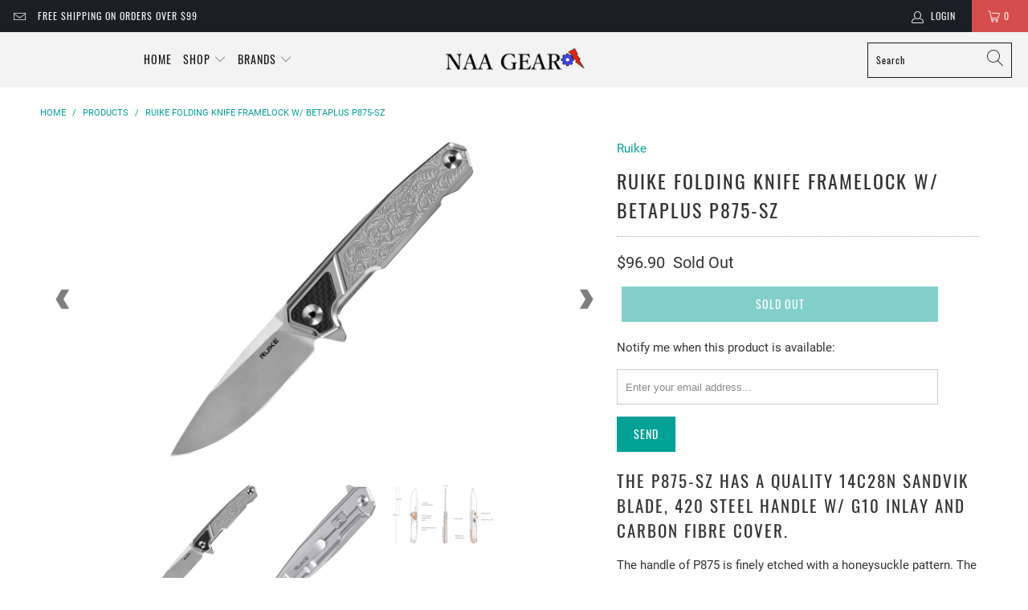

--- FILE ---
content_type: text/html; charset=utf-8
request_url: https://www.naagear.com.au/products/ruike-flipper-knife-framelock-w-betaplus-p875-sz
body_size: 24512
content:


 <!DOCTYPE html>
<html lang="en"> <head> <meta name="google-site-verification" content="oabNtoMwsjnFUAohO1tm_-i-Q-XbwHLBY2yWi2N88pU" /> <meta charset="utf-8"> <meta http-equiv="cleartype" content="on"> <meta name="robots" content="index,follow"> <!-- Mobile Specific Metas --> <meta name="HandheldFriendly" content="True"> <meta name="MobileOptimized" content="320"> <meta name="viewport" content="width=device-width,initial-scale=1"> <meta name="theme-color" content="#ffffff"> <title>
      Ruike Folding Knife Framelock w/ BetaPlus P875-SZ - Naa Gear</title> <link rel="preconnect dns-prefetch" href="https://fonts.shopifycdn.com" /> <link rel="preconnect dns-prefetch" href="https://cdn.shopify.com" /> <link rel="preconnect dns-prefetch" href="https://v.shopify.com" /> <link rel="preconnect dns-prefetch" href="https://cdn.shopifycloud.com" /> <link rel="stylesheet" href="https://cdnjs.cloudflare.com/ajax/libs/fancybox/3.5.6/jquery.fancybox.css"> <!-- Stylesheets for Turbo "6.1.2" --> <link href="//www.naagear.com.au/cdn/shop/t/10/assets/styles.css?v=49305583681663025511674773190" rel="stylesheet" type="text/css" media="all" /> <script>
      window.lazySizesConfig = window.lazySizesConfig || {};

      lazySizesConfig.expand = 300;
      lazySizesConfig.loadHidden = false;

      /*! lazysizes - v5.2.2 - bgset plugin */
      !function(e,t){var a=function(){t(e.lazySizes),e.removeEventListener("lazyunveilread",a,!0)};t=t.bind(null,e,e.document),"object"==typeof module&&module.exports?t(require("lazysizes")):"function"==typeof define&&define.amd?define(["lazysizes"],t):e.lazySizes?a():e.addEventListener("lazyunveilread",a,!0)}(window,function(e,z,g){"use strict";var c,y,b,f,i,s,n,v,m;e.addEventListener&&(c=g.cfg,y=/\s+/g,b=/\s*\|\s+|\s+\|\s*/g,f=/^(.+?)(?:\s+\[\s*(.+?)\s*\])(?:\s+\[\s*(.+?)\s*\])?$/,i=/^\s*\(*\s*type\s*:\s*(.+?)\s*\)*\s*$/,s=/\(|\)|'/,n={contain:1,cover:1},v=function(e,t){var a;t&&((a=t.match(i))&&a[1]?e.setAttribute("type",a[1]):e.setAttribute("media",c.customMedia[t]||t))},m=function(e){var t,a,i,r;e.target._lazybgset&&(a=(t=e.target)._lazybgset,(i=t.currentSrc||t.src)&&((r=g.fire(a,"bgsetproxy",{src:i,useSrc:s.test(i)?JSON.stringify(i):i})).defaultPrevented||(a.style.backgroundImage="url("+r.detail.useSrc+")")),t._lazybgsetLoading&&(g.fire(a,"_lazyloaded",{},!1,!0),delete t._lazybgsetLoading))},addEventListener("lazybeforeunveil",function(e){var t,a,i,r,s,n,l,d,o,u;!e.defaultPrevented&&(t=e.target.getAttribute("data-bgset"))&&(o=e.target,(u=z.createElement("img")).alt="",u._lazybgsetLoading=!0,e.detail.firesLoad=!0,a=t,i=o,r=u,s=z.createElement("picture"),n=i.getAttribute(c.sizesAttr),l=i.getAttribute("data-ratio"),d=i.getAttribute("data-optimumx"),i._lazybgset&&i._lazybgset.parentNode==i&&i.removeChild(i._lazybgset),Object.defineProperty(r,"_lazybgset",{value:i,writable:!0}),Object.defineProperty(i,"_lazybgset",{value:s,writable:!0}),a=a.replace(y," ").split(b),s.style.display="none",r.className=c.lazyClass,1!=a.length||n||(n="auto"),a.forEach(function(e){var t,a=z.createElement("source");n&&"auto"!=n&&a.setAttribute("sizes",n),(t=e.match(f))?(a.setAttribute(c.srcsetAttr,t[1]),v(a,t[2]),v(a,t[3])):a.setAttribute(c.srcsetAttr,e),s.appendChild(a)}),n&&(r.setAttribute(c.sizesAttr,n),i.removeAttribute(c.sizesAttr),i.removeAttribute("sizes")),d&&r.setAttribute("data-optimumx",d),l&&r.setAttribute("data-ratio",l),s.appendChild(r),i.appendChild(s),setTimeout(function(){g.loader.unveil(u),g.rAF(function(){g.fire(u,"_lazyloaded",{},!0,!0),u.complete&&m({target:u})})}))}),z.addEventListener("load",m,!0),e.addEventListener("lazybeforesizes",function(e){var t,a,i,r;e.detail.instance==g&&e.target._lazybgset&&e.detail.dataAttr&&(t=e.target._lazybgset,i=t,r=(getComputedStyle(i)||{getPropertyValue:function(){}}).getPropertyValue("background-size"),!n[r]&&n[i.style.backgroundSize]&&(r=i.style.backgroundSize),n[a=r]&&(e.target._lazysizesParentFit=a,g.rAF(function(){e.target.setAttribute("data-parent-fit",a),e.target._lazysizesParentFit&&delete e.target._lazysizesParentFit})))},!0),z.documentElement.addEventListener("lazybeforesizes",function(e){var t,a;!e.defaultPrevented&&e.target._lazybgset&&e.detail.instance==g&&(e.detail.width=(t=e.target._lazybgset,a=g.gW(t,t.parentNode),(!t._lazysizesWidth||a>t._lazysizesWidth)&&(t._lazysizesWidth=a),t._lazysizesWidth))}))});

      /*! lazysizes - v5.2.2 */
      !function(e){var t=function(u,D,f){"use strict";var k,H;if(function(){var e;var t={lazyClass:"lazyload",loadedClass:"lazyloaded",loadingClass:"lazyloading",preloadClass:"lazypreload",errorClass:"lazyerror",autosizesClass:"lazyautosizes",srcAttr:"data-src",srcsetAttr:"data-srcset",sizesAttr:"data-sizes",minSize:40,customMedia:{},init:true,expFactor:1.5,hFac:.8,loadMode:2,loadHidden:true,ricTimeout:0,throttleDelay:125};H=u.lazySizesConfig||u.lazysizesConfig||{};for(e in t){if(!(e in H)){H[e]=t[e]}}}(),!D||!D.getElementsByClassName){return{init:function(){},cfg:H,noSupport:true}}var O=D.documentElement,a=u.HTMLPictureElement,P="addEventListener",$="getAttribute",q=u[P].bind(u),I=u.setTimeout,U=u.requestAnimationFrame||I,l=u.requestIdleCallback,j=/^picture$/i,r=["load","error","lazyincluded","_lazyloaded"],i={},G=Array.prototype.forEach,J=function(e,t){if(!i[t]){i[t]=new RegExp("(\\s|^)"+t+"(\\s|$)")}return i[t].test(e[$]("class")||"")&&i[t]},K=function(e,t){if(!J(e,t)){e.setAttribute("class",(e[$]("class")||"").trim()+" "+t)}},Q=function(e,t){var i;if(i=J(e,t)){e.setAttribute("class",(e[$]("class")||"").replace(i," "))}},V=function(t,i,e){var a=e?P:"removeEventListener";if(e){V(t,i)}r.forEach(function(e){t[a](e,i)})},X=function(e,t,i,a,r){var n=D.createEvent("Event");if(!i){i={}}i.instance=k;n.initEvent(t,!a,!r);n.detail=i;e.dispatchEvent(n);return n},Y=function(e,t){var i;if(!a&&(i=u.picturefill||H.pf)){if(t&&t.src&&!e[$]("srcset")){e.setAttribute("srcset",t.src)}i({reevaluate:true,elements:[e]})}else if(t&&t.src){e.src=t.src}},Z=function(e,t){return(getComputedStyle(e,null)||{})[t]},s=function(e,t,i){i=i||e.offsetWidth;while(i<H.minSize&&t&&!e._lazysizesWidth){i=t.offsetWidth;t=t.parentNode}return i},ee=function(){var i,a;var t=[];var r=[];var n=t;var s=function(){var e=n;n=t.length?r:t;i=true;a=false;while(e.length){e.shift()()}i=false};var e=function(e,t){if(i&&!t){e.apply(this,arguments)}else{n.push(e);if(!a){a=true;(D.hidden?I:U)(s)}}};e._lsFlush=s;return e}(),te=function(i,e){return e?function(){ee(i)}:function(){var e=this;var t=arguments;ee(function(){i.apply(e,t)})}},ie=function(e){var i;var a=0;var r=H.throttleDelay;var n=H.ricTimeout;var t=function(){i=false;a=f.now();e()};var s=l&&n>49?function(){l(t,{timeout:n});if(n!==H.ricTimeout){n=H.ricTimeout}}:te(function(){I(t)},true);return function(e){var t;if(e=e===true){n=33}if(i){return}i=true;t=r-(f.now()-a);if(t<0){t=0}if(e||t<9){s()}else{I(s,t)}}},ae=function(e){var t,i;var a=99;var r=function(){t=null;e()};var n=function(){var e=f.now()-i;if(e<a){I(n,a-e)}else{(l||r)(r)}};return function(){i=f.now();if(!t){t=I(n,a)}}},e=function(){var v,m,c,h,e;var y,z,g,p,C,b,A;var n=/^img$/i;var d=/^iframe$/i;var E="onscroll"in u&&!/(gle|ing)bot/.test(navigator.userAgent);var _=0;var w=0;var N=0;var M=-1;var x=function(e){N--;if(!e||N<0||!e.target){N=0}};var W=function(e){if(A==null){A=Z(D.body,"visibility")=="hidden"}return A||!(Z(e.parentNode,"visibility")=="hidden"&&Z(e,"visibility")=="hidden")};var S=function(e,t){var i;var a=e;var r=W(e);g-=t;b+=t;p-=t;C+=t;while(r&&(a=a.offsetParent)&&a!=D.body&&a!=O){r=(Z(a,"opacity")||1)>0;if(r&&Z(a,"overflow")!="visible"){i=a.getBoundingClientRect();r=C>i.left&&p<i.right&&b>i.top-1&&g<i.bottom+1}}return r};var t=function(){var e,t,i,a,r,n,s,l,o,u,f,c;var d=k.elements;if((h=H.loadMode)&&N<8&&(e=d.length)){t=0;M++;for(;t<e;t++){if(!d[t]||d[t]._lazyRace){continue}if(!E||k.prematureUnveil&&k.prematureUnveil(d[t])){R(d[t]);continue}if(!(l=d[t][$]("data-expand"))||!(n=l*1)){n=w}if(!u){u=!H.expand||H.expand<1?O.clientHeight>500&&O.clientWidth>500?500:370:H.expand;k._defEx=u;f=u*H.expFactor;c=H.hFac;A=null;if(w<f&&N<1&&M>2&&h>2&&!D.hidden){w=f;M=0}else if(h>1&&M>1&&N<6){w=u}else{w=_}}if(o!==n){y=innerWidth+n*c;z=innerHeight+n;s=n*-1;o=n}i=d[t].getBoundingClientRect();if((b=i.bottom)>=s&&(g=i.top)<=z&&(C=i.right)>=s*c&&(p=i.left)<=y&&(b||C||p||g)&&(H.loadHidden||W(d[t]))&&(m&&N<3&&!l&&(h<3||M<4)||S(d[t],n))){R(d[t]);r=true;if(N>9){break}}else if(!r&&m&&!a&&N<4&&M<4&&h>2&&(v[0]||H.preloadAfterLoad)&&(v[0]||!l&&(b||C||p||g||d[t][$](H.sizesAttr)!="auto"))){a=v[0]||d[t]}}if(a&&!r){R(a)}}};var i=ie(t);var B=function(e){var t=e.target;if(t._lazyCache){delete t._lazyCache;return}x(e);K(t,H.loadedClass);Q(t,H.loadingClass);V(t,L);X(t,"lazyloaded")};var a=te(B);var L=function(e){a({target:e.target})};var T=function(t,i){try{t.contentWindow.location.replace(i)}catch(e){t.src=i}};var F=function(e){var t;var i=e[$](H.srcsetAttr);if(t=H.customMedia[e[$]("data-media")||e[$]("media")]){e.setAttribute("media",t)}if(i){e.setAttribute("srcset",i)}};var s=te(function(t,e,i,a,r){var n,s,l,o,u,f;if(!(u=X(t,"lazybeforeunveil",e)).defaultPrevented){if(a){if(i){K(t,H.autosizesClass)}else{t.setAttribute("sizes",a)}}s=t[$](H.srcsetAttr);n=t[$](H.srcAttr);if(r){l=t.parentNode;o=l&&j.test(l.nodeName||"")}f=e.firesLoad||"src"in t&&(s||n||o);u={target:t};K(t,H.loadingClass);if(f){clearTimeout(c);c=I(x,2500);V(t,L,true)}if(o){G.call(l.getElementsByTagName("source"),F)}if(s){t.setAttribute("srcset",s)}else if(n&&!o){if(d.test(t.nodeName)){T(t,n)}else{t.src=n}}if(r&&(s||o)){Y(t,{src:n})}}if(t._lazyRace){delete t._lazyRace}Q(t,H.lazyClass);ee(function(){var e=t.complete&&t.naturalWidth>1;if(!f||e){if(e){K(t,"ls-is-cached")}B(u);t._lazyCache=true;I(function(){if("_lazyCache"in t){delete t._lazyCache}},9)}if(t.loading=="lazy"){N--}},true)});var R=function(e){if(e._lazyRace){return}var t;var i=n.test(e.nodeName);var a=i&&(e[$](H.sizesAttr)||e[$]("sizes"));var r=a=="auto";if((r||!m)&&i&&(e[$]("src")||e.srcset)&&!e.complete&&!J(e,H.errorClass)&&J(e,H.lazyClass)){return}t=X(e,"lazyunveilread").detail;if(r){re.updateElem(e,true,e.offsetWidth)}e._lazyRace=true;N++;s(e,t,r,a,i)};var r=ae(function(){H.loadMode=3;i()});var l=function(){if(H.loadMode==3){H.loadMode=2}r()};var o=function(){if(m){return}if(f.now()-e<999){I(o,999);return}m=true;H.loadMode=3;i();q("scroll",l,true)};return{_:function(){e=f.now();k.elements=D.getElementsByClassName(H.lazyClass);v=D.getElementsByClassName(H.lazyClass+" "+H.preloadClass);q("scroll",i,true);q("resize",i,true);q("pageshow",function(e){if(e.persisted){var t=D.querySelectorAll("."+H.loadingClass);if(t.length&&t.forEach){U(function(){t.forEach(function(e){if(e.complete){R(e)}})})}}});if(u.MutationObserver){new MutationObserver(i).observe(O,{childList:true,subtree:true,attributes:true})}else{O[P]("DOMNodeInserted",i,true);O[P]("DOMAttrModified",i,true);setInterval(i,999)}q("hashchange",i,true);["focus","mouseover","click","load","transitionend","animationend"].forEach(function(e){D[P](e,i,true)});if(/d$|^c/.test(D.readyState)){o()}else{q("load",o);D[P]("DOMContentLoaded",i);I(o,2e4)}if(k.elements.length){t();ee._lsFlush()}else{i()}},checkElems:i,unveil:R,_aLSL:l}}(),re=function(){var i;var n=te(function(e,t,i,a){var r,n,s;e._lazysizesWidth=a;a+="px";e.setAttribute("sizes",a);if(j.test(t.nodeName||"")){r=t.getElementsByTagName("source");for(n=0,s=r.length;n<s;n++){r[n].setAttribute("sizes",a)}}if(!i.detail.dataAttr){Y(e,i.detail)}});var a=function(e,t,i){var a;var r=e.parentNode;if(r){i=s(e,r,i);a=X(e,"lazybeforesizes",{width:i,dataAttr:!!t});if(!a.defaultPrevented){i=a.detail.width;if(i&&i!==e._lazysizesWidth){n(e,r,a,i)}}}};var e=function(){var e;var t=i.length;if(t){e=0;for(;e<t;e++){a(i[e])}}};var t=ae(e);return{_:function(){i=D.getElementsByClassName(H.autosizesClass);q("resize",t)},checkElems:t,updateElem:a}}(),t=function(){if(!t.i&&D.getElementsByClassName){t.i=true;re._();e._()}};return I(function(){H.init&&t()}),k={cfg:H,autoSizer:re,loader:e,init:t,uP:Y,aC:K,rC:Q,hC:J,fire:X,gW:s,rAF:ee}}(e,e.document,Date);e.lazySizes=t,"object"==typeof module&&module.exports&&(module.exports=t)}("undefined"!=typeof window?window:{});</script> <meta name="description" content="The P875-SZ has a quality 14C28N Sandvik blade, 420 steel handle w/ G10 inlay and carbon fibre cover. The handle of P875 is finely etched with a honeysuckle pattern. The flower itself is traditionally deemed as a symbol of good wishes and the etched design helps users keep a firm grip. P875 also comes with our BetaPlus" /> <link rel="shortcut icon" type="image/x-icon" href="//www.naagear.com.au/cdn/shop/files/favi3_180x180.png?v=1614765185"> <link rel="apple-touch-icon" href="//www.naagear.com.au/cdn/shop/files/favi3_180x180.png?v=1614765185"/> <link rel="apple-touch-icon" sizes="57x57" href="//www.naagear.com.au/cdn/shop/files/favi3_57x57.png?v=1614765185"/> <link rel="apple-touch-icon" sizes="60x60" href="//www.naagear.com.au/cdn/shop/files/favi3_60x60.png?v=1614765185"/> <link rel="apple-touch-icon" sizes="72x72" href="//www.naagear.com.au/cdn/shop/files/favi3_72x72.png?v=1614765185"/> <link rel="apple-touch-icon" sizes="76x76" href="//www.naagear.com.au/cdn/shop/files/favi3_76x76.png?v=1614765185"/> <link rel="apple-touch-icon" sizes="114x114" href="//www.naagear.com.au/cdn/shop/files/favi3_114x114.png?v=1614765185"/> <link rel="apple-touch-icon" sizes="180x180" href="//www.naagear.com.au/cdn/shop/files/favi3_180x180.png?v=1614765185"/> <link rel="apple-touch-icon" sizes="228x228" href="//www.naagear.com.au/cdn/shop/files/favi3_228x228.png?v=1614765185"/> <link rel="canonical" href="https://www.naagear.com.au/products/ruike-flipper-knife-framelock-w-betaplus-p875-sz" /> <script>window.performance && window.performance.mark && window.performance.mark('shopify.content_for_header.start');</script><meta id="shopify-digital-wallet" name="shopify-digital-wallet" content="/19651645/digital_wallets/dialog">
<meta name="shopify-checkout-api-token" content="897ada5ce95bc6def981ac0de9aab3e2">
<meta id="in-context-paypal-metadata" data-shop-id="19651645" data-venmo-supported="false" data-environment="production" data-locale="en_US" data-paypal-v4="true" data-currency="AUD">
<link rel="alternate" type="application/json+oembed" href="https://www.naagear.com.au/products/ruike-flipper-knife-framelock-w-betaplus-p875-sz.oembed">
<script async="async" src="/checkouts/internal/preloads.js?locale=en-AU"></script>
<script id="shopify-features" type="application/json">{"accessToken":"897ada5ce95bc6def981ac0de9aab3e2","betas":["rich-media-storefront-analytics"],"domain":"www.naagear.com.au","predictiveSearch":true,"shopId":19651645,"locale":"en"}</script>
<script>var Shopify = Shopify || {};
Shopify.shop = "naagear.myshopify.com";
Shopify.locale = "en";
Shopify.currency = {"active":"AUD","rate":"1.0"};
Shopify.country = "AU";
Shopify.theme = {"name":"turbo-May-19-2018 (Feb-12-2021)","id":83541884991,"schema_name":"Turbo","schema_version":"6.1.2","theme_store_id":null,"role":"main"};
Shopify.theme.handle = "null";
Shopify.theme.style = {"id":null,"handle":null};
Shopify.cdnHost = "www.naagear.com.au/cdn";
Shopify.routes = Shopify.routes || {};
Shopify.routes.root = "/";</script>
<script type="module">!function(o){(o.Shopify=o.Shopify||{}).modules=!0}(window);</script>
<script>!function(o){function n(){var o=[];function n(){o.push(Array.prototype.slice.apply(arguments))}return n.q=o,n}var t=o.Shopify=o.Shopify||{};t.loadFeatures=n(),t.autoloadFeatures=n()}(window);</script>
<script id="shop-js-analytics" type="application/json">{"pageType":"product"}</script>
<script defer="defer" async type="module" src="//www.naagear.com.au/cdn/shopifycloud/shop-js/modules/v2/client.init-shop-cart-sync_DtuiiIyl.en.esm.js"></script>
<script defer="defer" async type="module" src="//www.naagear.com.au/cdn/shopifycloud/shop-js/modules/v2/chunk.common_CUHEfi5Q.esm.js"></script>
<script type="module">
  await import("//www.naagear.com.au/cdn/shopifycloud/shop-js/modules/v2/client.init-shop-cart-sync_DtuiiIyl.en.esm.js");
await import("//www.naagear.com.au/cdn/shopifycloud/shop-js/modules/v2/chunk.common_CUHEfi5Q.esm.js");

  window.Shopify.SignInWithShop?.initShopCartSync?.({"fedCMEnabled":true,"windoidEnabled":true});

</script>
<script>(function() {
  var isLoaded = false;
  function asyncLoad() {
    if (isLoaded) return;
    isLoaded = true;
    var urls = ["https:\/\/toastibar-cdn.makeprosimp.com\/v1\/published\/23461\/5deb99eb24b1400184fe92f11f5bc63c\/1837\/app.js?v=1\u0026shop=naagear.myshopify.com"];
    for (var i = 0; i <urls.length; i++) {
      var s = document.createElement('script');
      s.type = 'text/javascript';
      s.async = true;
      s.src = urls[i];
      var x = document.getElementsByTagName('script')[0];
      x.parentNode.insertBefore(s, x);
    }
  };
  if(window.attachEvent) {
    window.attachEvent('onload', asyncLoad);
  } else {
    window.addEventListener('load', asyncLoad, false);
  }
})();</script>
<script id="__st">var __st={"a":19651645,"offset":36000,"reqid":"a7dadd30-ddb2-43ea-a04a-633ca2bbb101-1766511818","pageurl":"www.naagear.com.au\/products\/ruike-flipper-knife-framelock-w-betaplus-p875-sz","u":"ce3ba0c6402f","p":"product","rtyp":"product","rid":4584516255807};</script>
<script>window.ShopifyPaypalV4VisibilityTracking = true;</script>
<script id="captcha-bootstrap">!function(){'use strict';const t='contact',e='account',n='new_comment',o=[[t,t],['blogs',n],['comments',n],[t,'customer']],c=[[e,'customer_login'],[e,'guest_login'],[e,'recover_customer_password'],[e,'create_customer']],r=t=>t.map((([t,e])=>`form[action*='/${t}']:not([data-nocaptcha='true']) input[name='form_type'][value='${e}']`)).join(','),a=t=>()=>t?[...document.querySelectorAll(t)].map((t=>t.form)):[];function s(){const t=[...o],e=r(t);return a(e)}const i='password',u='form_key',d=['recaptcha-v3-token','g-recaptcha-response','h-captcha-response',i],f=()=>{try{return window.sessionStorage}catch{return}},m='__shopify_v',_=t=>t.elements[u];function p(t,e,n=!1){try{const o=window.sessionStorage,c=JSON.parse(o.getItem(e)),{data:r}=function(t){const{data:e,action:n}=t;return t[m]||n?{data:e,action:n}:{data:t,action:n}}(c);for(const[e,n]of Object.entries(r))t.elements[e]&&(t.elements[e].value=n);n&&o.removeItem(e)}catch(o){console.error('form repopulation failed',{error:o})}}const l='form_type',E='cptcha';function T(t){t.dataset[E]=!0}const w=window,h=w.document,L='Shopify',v='ce_forms',y='captcha';let A=!1;((t,e)=>{const n=(g='f06e6c50-85a8-45c8-87d0-21a2b65856fe',I='https://cdn.shopify.com/shopifycloud/storefront-forms-hcaptcha/ce_storefront_forms_captcha_hcaptcha.v1.5.2.iife.js',D={infoText:'Protected by hCaptcha',privacyText:'Privacy',termsText:'Terms'},(t,e,n)=>{const o=w[L][v],c=o.bindForm;if(c)return c(t,g,e,D).then(n);var r;o.q.push([[t,g,e,D],n]),r=I,A||(h.body.append(Object.assign(h.createElement('script'),{id:'captcha-provider',async:!0,src:r})),A=!0)});var g,I,D;w[L]=w[L]||{},w[L][v]=w[L][v]||{},w[L][v].q=[],w[L][y]=w[L][y]||{},w[L][y].protect=function(t,e){n(t,void 0,e),T(t)},Object.freeze(w[L][y]),function(t,e,n,w,h,L){const[v,y,A,g]=function(t,e,n){const i=e?o:[],u=t?c:[],d=[...i,...u],f=r(d),m=r(i),_=r(d.filter((([t,e])=>n.includes(e))));return[a(f),a(m),a(_),s()]}(w,h,L),I=t=>{const e=t.target;return e instanceof HTMLFormElement?e:e&&e.form},D=t=>v().includes(t);t.addEventListener('submit',(t=>{const e=I(t);if(!e)return;const n=D(e)&&!e.dataset.hcaptchaBound&&!e.dataset.recaptchaBound,o=_(e),c=g().includes(e)&&(!o||!o.value);(n||c)&&t.preventDefault(),c&&!n&&(function(t){try{if(!f())return;!function(t){const e=f();if(!e)return;const n=_(t);if(!n)return;const o=n.value;o&&e.removeItem(o)}(t);const e=Array.from(Array(32),(()=>Math.random().toString(36)[2])).join('');!function(t,e){_(t)||t.append(Object.assign(document.createElement('input'),{type:'hidden',name:u})),t.elements[u].value=e}(t,e),function(t,e){const n=f();if(!n)return;const o=[...t.querySelectorAll(`input[type='${i}']`)].map((({name:t})=>t)),c=[...d,...o],r={};for(const[a,s]of new FormData(t).entries())c.includes(a)||(r[a]=s);n.setItem(e,JSON.stringify({[m]:1,action:t.action,data:r}))}(t,e)}catch(e){console.error('failed to persist form',e)}}(e),e.submit())}));const S=(t,e)=>{t&&!t.dataset[E]&&(n(t,e.some((e=>e===t))),T(t))};for(const o of['focusin','change'])t.addEventListener(o,(t=>{const e=I(t);D(e)&&S(e,y())}));const B=e.get('form_key'),M=e.get(l),P=B&&M;t.addEventListener('DOMContentLoaded',(()=>{const t=y();if(P)for(const e of t)e.elements[l].value===M&&p(e,B);[...new Set([...A(),...v().filter((t=>'true'===t.dataset.shopifyCaptcha))])].forEach((e=>S(e,t)))}))}(h,new URLSearchParams(w.location.search),n,t,e,['guest_login'])})(!0,!0)}();</script>
<script integrity="sha256-4kQ18oKyAcykRKYeNunJcIwy7WH5gtpwJnB7kiuLZ1E=" data-source-attribution="shopify.loadfeatures" defer="defer" src="//www.naagear.com.au/cdn/shopifycloud/storefront/assets/storefront/load_feature-a0a9edcb.js" crossorigin="anonymous"></script>
<script data-source-attribution="shopify.dynamic_checkout.dynamic.init">var Shopify=Shopify||{};Shopify.PaymentButton=Shopify.PaymentButton||{isStorefrontPortableWallets:!0,init:function(){window.Shopify.PaymentButton.init=function(){};var t=document.createElement("script");t.src="https://www.naagear.com.au/cdn/shopifycloud/portable-wallets/latest/portable-wallets.en.js",t.type="module",document.head.appendChild(t)}};
</script>
<script data-source-attribution="shopify.dynamic_checkout.buyer_consent">
  function portableWalletsHideBuyerConsent(e){var t=document.getElementById("shopify-buyer-consent"),n=document.getElementById("shopify-subscription-policy-button");t&&n&&(t.classList.add("hidden"),t.setAttribute("aria-hidden","true"),n.removeEventListener("click",e))}function portableWalletsShowBuyerConsent(e){var t=document.getElementById("shopify-buyer-consent"),n=document.getElementById("shopify-subscription-policy-button");t&&n&&(t.classList.remove("hidden"),t.removeAttribute("aria-hidden"),n.addEventListener("click",e))}window.Shopify?.PaymentButton&&(window.Shopify.PaymentButton.hideBuyerConsent=portableWalletsHideBuyerConsent,window.Shopify.PaymentButton.showBuyerConsent=portableWalletsShowBuyerConsent);
</script>
<script data-source-attribution="shopify.dynamic_checkout.cart.bootstrap">document.addEventListener("DOMContentLoaded",(function(){function t(){return document.querySelector("shopify-accelerated-checkout-cart, shopify-accelerated-checkout")}if(t())Shopify.PaymentButton.init();else{new MutationObserver((function(e,n){t()&&(Shopify.PaymentButton.init(),n.disconnect())})).observe(document.body,{childList:!0,subtree:!0})}}));
</script>
<link id="shopify-accelerated-checkout-styles" rel="stylesheet" media="screen" href="https://www.naagear.com.au/cdn/shopifycloud/portable-wallets/latest/accelerated-checkout-backwards-compat.css" crossorigin="anonymous">
<style id="shopify-accelerated-checkout-cart">
        #shopify-buyer-consent {
  margin-top: 1em;
  display: inline-block;
  width: 100%;
}

#shopify-buyer-consent.hidden {
  display: none;
}

#shopify-subscription-policy-button {
  background: none;
  border: none;
  padding: 0;
  text-decoration: underline;
  font-size: inherit;
  cursor: pointer;
}

#shopify-subscription-policy-button::before {
  box-shadow: none;
}

      </style>

<script>window.performance && window.performance.mark && window.performance.mark('shopify.content_for_header.end');</script>

    

<meta name="author" content="Naa Gear">
<meta property="og:url" content="https://www.naagear.com.au/products/ruike-flipper-knife-framelock-w-betaplus-p875-sz">
<meta property="og:site_name" content="Naa Gear"> <meta property="og:type" content="product"> <meta property="og:title" content="Ruike Folding Knife Framelock w/ BetaPlus P875-SZ"> <meta property="og:image" content="https://www.naagear.com.au/cdn/shop/products/RKEP875S_600x.jpg?v=1588645358"> <meta property="og:image:secure_url" content="https://www.naagear.com.au/cdn/shop/products/RKEP875S_600x.jpg?v=1588645358"> <meta property="og:image:width" content="850"> <meta property="og:image:height" content="850"> <meta property="og:image" content="https://www.naagear.com.au/cdn/shop/products/Product-68238.jpg.._600x.jpg?v=1588645358"> <meta property="og:image:secure_url" content="https://www.naagear.com.au/cdn/shop/products/Product-68238.jpg.._600x.jpg?v=1588645358"> <meta property="og:image:width" content="850"> <meta property="og:image:height" content="850"> <meta property="og:image" content="https://www.naagear.com.au/cdn/shop/products/features-of-p875_600x.jpg?v=1588645358"> <meta property="og:image:secure_url" content="https://www.naagear.com.au/cdn/shop/products/features-of-p875_600x.jpg?v=1588645358"> <meta property="og:image:width" content="3833"> <meta property="og:image:height" content="2083"> <meta property="product:price:amount" content="96.90"> <meta property="product:price:currency" content="AUD"> <meta property="og:description" content="The P875-SZ has a quality 14C28N Sandvik blade, 420 steel handle w/ G10 inlay and carbon fibre cover. The handle of P875 is finely etched with a honeysuckle pattern. The flower itself is traditionally deemed as a symbol of good wishes and the etched design helps users keep a firm grip. P875 also comes with our BetaPlus">




<meta name="twitter:card" content="summary"> <meta name="twitter:title" content="Ruike Folding Knife Framelock w/ BetaPlus P875-SZ"> <meta name="twitter:description" content="The P875-SZ has a quality 14C28N Sandvik blade, 420 steel handle w/ G10 inlay and carbon fibre cover. The handle of P875 is finely etched with a honeysuckle pattern. The flower itself is traditionally deemed as a symbol of good wishes and the etched design helps users keep a firm grip. P875 also comes with our BetaPlus safety lock as well as M875, preventing inadvertent blade closing.   Overall Length:   208 mm / 8.19&quot; Blade Length:    89 mm / 3.50” Blade Thickness:   3.5 mm / 0.14&quot; Weight:   140 g / 4.94 oz Blade Material:   14C28N stainless steel (58~60 HRC) Finish:   Bead blast Handle Material:   420 stainless steel Frame lock w/ &quot;Beta Plus&quot; safety system   420 Stainless Steel HandleThe stainless steel features high standard in toughness, abrasive resistance and corrosion resistance. &quot;Beta Plus&quot; Safety LockDeploying the blade and pushing"> <meta name="twitter:image" content="https://www.naagear.com.au/cdn/shop/products/RKEP875S_240x.jpg?v=1588645358"> <meta name="twitter:image:width" content="240"> <meta name="twitter:image:height" content="240"> <meta name="twitter:image:alt" content="Ruike Flipper Knife Framelock w/ BetaPlus P875-SZ - Naa Gear"><link href="https://monorail-edge.shopifysvc.com" rel="dns-prefetch">
<script>(function(){if ("sendBeacon" in navigator && "performance" in window) {try {var session_token_from_headers = performance.getEntriesByType('navigation')[0].serverTiming.find(x => x.name == '_s').description;} catch {var session_token_from_headers = undefined;}var session_cookie_matches = document.cookie.match(/_shopify_s=([^;]*)/);var session_token_from_cookie = session_cookie_matches && session_cookie_matches.length === 2 ? session_cookie_matches[1] : "";var session_token = session_token_from_headers || session_token_from_cookie || "";function handle_abandonment_event(e) {var entries = performance.getEntries().filter(function(entry) {return /monorail-edge.shopifysvc.com/.test(entry.name);});if (!window.abandonment_tracked && entries.length === 0) {window.abandonment_tracked = true;var currentMs = Date.now();var navigation_start = performance.timing.navigationStart;var payload = {shop_id: 19651645,url: window.location.href,navigation_start,duration: currentMs - navigation_start,session_token,page_type: "product"};window.navigator.sendBeacon("https://monorail-edge.shopifysvc.com/v1/produce", JSON.stringify({schema_id: "online_store_buyer_site_abandonment/1.1",payload: payload,metadata: {event_created_at_ms: currentMs,event_sent_at_ms: currentMs}}));}}window.addEventListener('pagehide', handle_abandonment_event);}}());</script>
<script id="web-pixels-manager-setup">(function e(e,d,r,n,o){if(void 0===o&&(o={}),!Boolean(null===(a=null===(i=window.Shopify)||void 0===i?void 0:i.analytics)||void 0===a?void 0:a.replayQueue)){var i,a;window.Shopify=window.Shopify||{};var t=window.Shopify;t.analytics=t.analytics||{};var s=t.analytics;s.replayQueue=[],s.publish=function(e,d,r){return s.replayQueue.push([e,d,r]),!0};try{self.performance.mark("wpm:start")}catch(e){}var l=function(){var e={modern:/Edge?\/(1{2}[4-9]|1[2-9]\d|[2-9]\d{2}|\d{4,})\.\d+(\.\d+|)|Firefox\/(1{2}[4-9]|1[2-9]\d|[2-9]\d{2}|\d{4,})\.\d+(\.\d+|)|Chrom(ium|e)\/(9{2}|\d{3,})\.\d+(\.\d+|)|(Maci|X1{2}).+ Version\/(15\.\d+|(1[6-9]|[2-9]\d|\d{3,})\.\d+)([,.]\d+|)( \(\w+\)|)( Mobile\/\w+|) Safari\/|Chrome.+OPR\/(9{2}|\d{3,})\.\d+\.\d+|(CPU[ +]OS|iPhone[ +]OS|CPU[ +]iPhone|CPU IPhone OS|CPU iPad OS)[ +]+(15[._]\d+|(1[6-9]|[2-9]\d|\d{3,})[._]\d+)([._]\d+|)|Android:?[ /-](13[3-9]|1[4-9]\d|[2-9]\d{2}|\d{4,})(\.\d+|)(\.\d+|)|Android.+Firefox\/(13[5-9]|1[4-9]\d|[2-9]\d{2}|\d{4,})\.\d+(\.\d+|)|Android.+Chrom(ium|e)\/(13[3-9]|1[4-9]\d|[2-9]\d{2}|\d{4,})\.\d+(\.\d+|)|SamsungBrowser\/([2-9]\d|\d{3,})\.\d+/,legacy:/Edge?\/(1[6-9]|[2-9]\d|\d{3,})\.\d+(\.\d+|)|Firefox\/(5[4-9]|[6-9]\d|\d{3,})\.\d+(\.\d+|)|Chrom(ium|e)\/(5[1-9]|[6-9]\d|\d{3,})\.\d+(\.\d+|)([\d.]+$|.*Safari\/(?![\d.]+ Edge\/[\d.]+$))|(Maci|X1{2}).+ Version\/(10\.\d+|(1[1-9]|[2-9]\d|\d{3,})\.\d+)([,.]\d+|)( \(\w+\)|)( Mobile\/\w+|) Safari\/|Chrome.+OPR\/(3[89]|[4-9]\d|\d{3,})\.\d+\.\d+|(CPU[ +]OS|iPhone[ +]OS|CPU[ +]iPhone|CPU IPhone OS|CPU iPad OS)[ +]+(10[._]\d+|(1[1-9]|[2-9]\d|\d{3,})[._]\d+)([._]\d+|)|Android:?[ /-](13[3-9]|1[4-9]\d|[2-9]\d{2}|\d{4,})(\.\d+|)(\.\d+|)|Mobile Safari.+OPR\/([89]\d|\d{3,})\.\d+\.\d+|Android.+Firefox\/(13[5-9]|1[4-9]\d|[2-9]\d{2}|\d{4,})\.\d+(\.\d+|)|Android.+Chrom(ium|e)\/(13[3-9]|1[4-9]\d|[2-9]\d{2}|\d{4,})\.\d+(\.\d+|)|Android.+(UC? ?Browser|UCWEB|U3)[ /]?(15\.([5-9]|\d{2,})|(1[6-9]|[2-9]\d|\d{3,})\.\d+)\.\d+|SamsungBrowser\/(5\.\d+|([6-9]|\d{2,})\.\d+)|Android.+MQ{2}Browser\/(14(\.(9|\d{2,})|)|(1[5-9]|[2-9]\d|\d{3,})(\.\d+|))(\.\d+|)|K[Aa][Ii]OS\/(3\.\d+|([4-9]|\d{2,})\.\d+)(\.\d+|)/},d=e.modern,r=e.legacy,n=navigator.userAgent;return n.match(d)?"modern":n.match(r)?"legacy":"unknown"}(),u="modern"===l?"modern":"legacy",c=(null!=n?n:{modern:"",legacy:""})[u],f=function(e){return[e.baseUrl,"/wpm","/b",e.hashVersion,"modern"===e.buildTarget?"m":"l",".js"].join("")}({baseUrl:d,hashVersion:r,buildTarget:u}),m=function(e){var d=e.version,r=e.bundleTarget,n=e.surface,o=e.pageUrl,i=e.monorailEndpoint;return{emit:function(e){var a=e.status,t=e.errorMsg,s=(new Date).getTime(),l=JSON.stringify({metadata:{event_sent_at_ms:s},events:[{schema_id:"web_pixels_manager_load/3.1",payload:{version:d,bundle_target:r,page_url:o,status:a,surface:n,error_msg:t},metadata:{event_created_at_ms:s}}]});if(!i)return console&&console.warn&&console.warn("[Web Pixels Manager] No Monorail endpoint provided, skipping logging."),!1;try{return self.navigator.sendBeacon.bind(self.navigator)(i,l)}catch(e){}var u=new XMLHttpRequest;try{return u.open("POST",i,!0),u.setRequestHeader("Content-Type","text/plain"),u.send(l),!0}catch(e){return console&&console.warn&&console.warn("[Web Pixels Manager] Got an unhandled error while logging to Monorail."),!1}}}}({version:r,bundleTarget:l,surface:e.surface,pageUrl:self.location.href,monorailEndpoint:e.monorailEndpoint});try{o.browserTarget=l,function(e){var d=e.src,r=e.async,n=void 0===r||r,o=e.onload,i=e.onerror,a=e.sri,t=e.scriptDataAttributes,s=void 0===t?{}:t,l=document.createElement("script"),u=document.querySelector("head"),c=document.querySelector("body");if(l.async=n,l.src=d,a&&(l.integrity=a,l.crossOrigin="anonymous"),s)for(var f in s)if(Object.prototype.hasOwnProperty.call(s,f))try{l.dataset[f]=s[f]}catch(e){}if(o&&l.addEventListener("load",o),i&&l.addEventListener("error",i),u)u.appendChild(l);else{if(!c)throw new Error("Did not find a head or body element to append the script");c.appendChild(l)}}({src:f,async:!0,onload:function(){if(!function(){var e,d;return Boolean(null===(d=null===(e=window.Shopify)||void 0===e?void 0:e.analytics)||void 0===d?void 0:d.initialized)}()){var d=window.webPixelsManager.init(e)||void 0;if(d){var r=window.Shopify.analytics;r.replayQueue.forEach((function(e){var r=e[0],n=e[1],o=e[2];d.publishCustomEvent(r,n,o)})),r.replayQueue=[],r.publish=d.publishCustomEvent,r.visitor=d.visitor,r.initialized=!0}}},onerror:function(){return m.emit({status:"failed",errorMsg:"".concat(f," has failed to load")})},sri:function(e){var d=/^sha384-[A-Za-z0-9+/=]+$/;return"string"==typeof e&&d.test(e)}(c)?c:"",scriptDataAttributes:o}),m.emit({status:"loading"})}catch(e){m.emit({status:"failed",errorMsg:(null==e?void 0:e.message)||"Unknown error"})}}})({shopId: 19651645,storefrontBaseUrl: "https://www.naagear.com.au",extensionsBaseUrl: "https://extensions.shopifycdn.com/cdn/shopifycloud/web-pixels-manager",monorailEndpoint: "https://monorail-edge.shopifysvc.com/unstable/produce_batch",surface: "storefront-renderer",enabledBetaFlags: ["2dca8a86"],webPixelsConfigList: [{"id":"shopify-app-pixel","configuration":"{}","eventPayloadVersion":"v1","runtimeContext":"STRICT","scriptVersion":"0450","apiClientId":"shopify-pixel","type":"APP","privacyPurposes":["ANALYTICS","MARKETING"]},{"id":"shopify-custom-pixel","eventPayloadVersion":"v1","runtimeContext":"LAX","scriptVersion":"0450","apiClientId":"shopify-pixel","type":"CUSTOM","privacyPurposes":["ANALYTICS","MARKETING"]}],isMerchantRequest: false,initData: {"shop":{"name":"Naa Gear","paymentSettings":{"currencyCode":"AUD"},"myshopifyDomain":"naagear.myshopify.com","countryCode":"AU","storefrontUrl":"https:\/\/www.naagear.com.au"},"customer":null,"cart":null,"checkout":null,"productVariants":[{"price":{"amount":96.9,"currencyCode":"AUD"},"product":{"title":"Ruike Folding Knife Framelock w\/ BetaPlus P875-SZ","vendor":"Ruike","id":"4584516255807","untranslatedTitle":"Ruike Folding Knife Framelock w\/ BetaPlus P875-SZ","url":"\/products\/ruike-flipper-knife-framelock-w-betaplus-p875-sz","type":"Knives"},"id":"32219022950463","image":{"src":"\/\/www.naagear.com.au\/cdn\/shop\/products\/RKEP875S.jpg?v=1588645358"},"sku":"P875-SZ","title":"Default Title","untranslatedTitle":"Default Title"}],"purchasingCompany":null},},"https://www.naagear.com.au/cdn","da62cc92w68dfea28pcf9825a4m392e00d0",{"modern":"","legacy":""},{"shopId":"19651645","storefrontBaseUrl":"https:\/\/www.naagear.com.au","extensionBaseUrl":"https:\/\/extensions.shopifycdn.com\/cdn\/shopifycloud\/web-pixels-manager","surface":"storefront-renderer","enabledBetaFlags":"[\"2dca8a86\"]","isMerchantRequest":"false","hashVersion":"da62cc92w68dfea28pcf9825a4m392e00d0","publish":"custom","events":"[[\"page_viewed\",{}],[\"product_viewed\",{\"productVariant\":{\"price\":{\"amount\":96.9,\"currencyCode\":\"AUD\"},\"product\":{\"title\":\"Ruike Folding Knife Framelock w\/ BetaPlus P875-SZ\",\"vendor\":\"Ruike\",\"id\":\"4584516255807\",\"untranslatedTitle\":\"Ruike Folding Knife Framelock w\/ BetaPlus P875-SZ\",\"url\":\"\/products\/ruike-flipper-knife-framelock-w-betaplus-p875-sz\",\"type\":\"Knives\"},\"id\":\"32219022950463\",\"image\":{\"src\":\"\/\/www.naagear.com.au\/cdn\/shop\/products\/RKEP875S.jpg?v=1588645358\"},\"sku\":\"P875-SZ\",\"title\":\"Default Title\",\"untranslatedTitle\":\"Default Title\"}}]]"});</script><script>
  window.ShopifyAnalytics = window.ShopifyAnalytics || {};
  window.ShopifyAnalytics.meta = window.ShopifyAnalytics.meta || {};
  window.ShopifyAnalytics.meta.currency = 'AUD';
  var meta = {"product":{"id":4584516255807,"gid":"gid:\/\/shopify\/Product\/4584516255807","vendor":"Ruike","type":"Knives","handle":"ruike-flipper-knife-framelock-w-betaplus-p875-sz","variants":[{"id":32219022950463,"price":9690,"name":"Ruike Folding Knife Framelock w\/ BetaPlus P875-SZ","public_title":null,"sku":"P875-SZ"}],"remote":false},"page":{"pageType":"product","resourceType":"product","resourceId":4584516255807,"requestId":"a7dadd30-ddb2-43ea-a04a-633ca2bbb101-1766511818"}};
  for (var attr in meta) {
    window.ShopifyAnalytics.meta[attr] = meta[attr];
  }
</script>
<script class="analytics">
  (function () {
    var customDocumentWrite = function(content) {
      var jquery = null;

      if (window.jQuery) {
        jquery = window.jQuery;
      } else if (window.Checkout && window.Checkout.$) {
        jquery = window.Checkout.$;
      }

      if (jquery) {
        jquery('body').append(content);
      }
    };

    var hasLoggedConversion = function(token) {
      if (token) {
        return document.cookie.indexOf('loggedConversion=' + token) !== -1;
      }
      return false;
    }

    var setCookieIfConversion = function(token) {
      if (token) {
        var twoMonthsFromNow = new Date(Date.now());
        twoMonthsFromNow.setMonth(twoMonthsFromNow.getMonth() + 2);

        document.cookie = 'loggedConversion=' + token + '; expires=' + twoMonthsFromNow;
      }
    }

    var trekkie = window.ShopifyAnalytics.lib = window.trekkie = window.trekkie || [];
    if (trekkie.integrations) {
      return;
    }
    trekkie.methods = [
      'identify',
      'page',
      'ready',
      'track',
      'trackForm',
      'trackLink'
    ];
    trekkie.factory = function(method) {
      return function() {
        var args = Array.prototype.slice.call(arguments);
        args.unshift(method);
        trekkie.push(args);
        return trekkie;
      };
    };
    for (var i = 0; i < trekkie.methods.length; i++) {
      var key = trekkie.methods[i];
      trekkie[key] = trekkie.factory(key);
    }
    trekkie.load = function(config) {
      trekkie.config = config || {};
      trekkie.config.initialDocumentCookie = document.cookie;
      var first = document.getElementsByTagName('script')[0];
      var script = document.createElement('script');
      script.type = 'text/javascript';
      script.onerror = function(e) {
        var scriptFallback = document.createElement('script');
        scriptFallback.type = 'text/javascript';
        scriptFallback.onerror = function(error) {
                var Monorail = {
      produce: function produce(monorailDomain, schemaId, payload) {
        var currentMs = new Date().getTime();
        var event = {
          schema_id: schemaId,
          payload: payload,
          metadata: {
            event_created_at_ms: currentMs,
            event_sent_at_ms: currentMs
          }
        };
        return Monorail.sendRequest("https://" + monorailDomain + "/v1/produce", JSON.stringify(event));
      },
      sendRequest: function sendRequest(endpointUrl, payload) {
        // Try the sendBeacon API
        if (window && window.navigator && typeof window.navigator.sendBeacon === 'function' && typeof window.Blob === 'function' && !Monorail.isIos12()) {
          var blobData = new window.Blob([payload], {
            type: 'text/plain'
          });

          if (window.navigator.sendBeacon(endpointUrl, blobData)) {
            return true;
          } // sendBeacon was not successful

        } // XHR beacon

        var xhr = new XMLHttpRequest();

        try {
          xhr.open('POST', endpointUrl);
          xhr.setRequestHeader('Content-Type', 'text/plain');
          xhr.send(payload);
        } catch (e) {
          console.log(e);
        }

        return false;
      },
      isIos12: function isIos12() {
        return window.navigator.userAgent.lastIndexOf('iPhone; CPU iPhone OS 12_') !== -1 || window.navigator.userAgent.lastIndexOf('iPad; CPU OS 12_') !== -1;
      }
    };
    Monorail.produce('monorail-edge.shopifysvc.com',
      'trekkie_storefront_load_errors/1.1',
      {shop_id: 19651645,
      theme_id: 83541884991,
      app_name: "storefront",
      context_url: window.location.href,
      source_url: "//www.naagear.com.au/cdn/s/trekkie.storefront.8f32c7f0b513e73f3235c26245676203e1209161.min.js"});

        };
        scriptFallback.async = true;
        scriptFallback.src = '//www.naagear.com.au/cdn/s/trekkie.storefront.8f32c7f0b513e73f3235c26245676203e1209161.min.js';
        first.parentNode.insertBefore(scriptFallback, first);
      };
      script.async = true;
      script.src = '//www.naagear.com.au/cdn/s/trekkie.storefront.8f32c7f0b513e73f3235c26245676203e1209161.min.js';
      first.parentNode.insertBefore(script, first);
    };
    trekkie.load(
      {"Trekkie":{"appName":"storefront","development":false,"defaultAttributes":{"shopId":19651645,"isMerchantRequest":null,"themeId":83541884991,"themeCityHash":"17586111181294014373","contentLanguage":"en","currency":"AUD","eventMetadataId":"4beb6c94-1377-4728-a306-d792ff281ca9"},"isServerSideCookieWritingEnabled":true,"monorailRegion":"shop_domain","enabledBetaFlags":["65f19447"]},"Session Attribution":{},"S2S":{"facebookCapiEnabled":false,"source":"trekkie-storefront-renderer","apiClientId":580111}}
    );

    var loaded = false;
    trekkie.ready(function() {
      if (loaded) return;
      loaded = true;

      window.ShopifyAnalytics.lib = window.trekkie;

      var originalDocumentWrite = document.write;
      document.write = customDocumentWrite;
      try { window.ShopifyAnalytics.merchantGoogleAnalytics.call(this); } catch(error) {};
      document.write = originalDocumentWrite;

      window.ShopifyAnalytics.lib.page(null,{"pageType":"product","resourceType":"product","resourceId":4584516255807,"requestId":"a7dadd30-ddb2-43ea-a04a-633ca2bbb101-1766511818","shopifyEmitted":true});

      var match = window.location.pathname.match(/checkouts\/(.+)\/(thank_you|post_purchase)/)
      var token = match? match[1]: undefined;
      if (!hasLoggedConversion(token)) {
        setCookieIfConversion(token);
        window.ShopifyAnalytics.lib.track("Viewed Product",{"currency":"AUD","variantId":32219022950463,"productId":4584516255807,"productGid":"gid:\/\/shopify\/Product\/4584516255807","name":"Ruike Folding Knife Framelock w\/ BetaPlus P875-SZ","price":"96.90","sku":"P875-SZ","brand":"Ruike","variant":null,"category":"Knives","nonInteraction":true,"remote":false},undefined,undefined,{"shopifyEmitted":true});
      window.ShopifyAnalytics.lib.track("monorail:\/\/trekkie_storefront_viewed_product\/1.1",{"currency":"AUD","variantId":32219022950463,"productId":4584516255807,"productGid":"gid:\/\/shopify\/Product\/4584516255807","name":"Ruike Folding Knife Framelock w\/ BetaPlus P875-SZ","price":"96.90","sku":"P875-SZ","brand":"Ruike","variant":null,"category":"Knives","nonInteraction":true,"remote":false,"referer":"https:\/\/www.naagear.com.au\/products\/ruike-flipper-knife-framelock-w-betaplus-p875-sz"});
      }
    });


        var eventsListenerScript = document.createElement('script');
        eventsListenerScript.async = true;
        eventsListenerScript.src = "//www.naagear.com.au/cdn/shopifycloud/storefront/assets/shop_events_listener-3da45d37.js";
        document.getElementsByTagName('head')[0].appendChild(eventsListenerScript);

})();</script>
<script
  defer
  src="https://www.naagear.com.au/cdn/shopifycloud/perf-kit/shopify-perf-kit-2.1.2.min.js"
  data-application="storefront-renderer"
  data-shop-id="19651645"
  data-render-region="gcp-us-central1"
  data-page-type="product"
  data-theme-instance-id="83541884991"
  data-theme-name="Turbo"
  data-theme-version="6.1.2"
  data-monorail-region="shop_domain"
  data-resource-timing-sampling-rate="10"
  data-shs="true"
  data-shs-beacon="true"
  data-shs-export-with-fetch="true"
  data-shs-logs-sample-rate="1"
  data-shs-beacon-endpoint="https://www.naagear.com.au/api/collect"
></script>
</head> <noscript> <style>
      .product_section .product_form,
      .product_gallery {
        opacity: 1;
      }

      .multi_select,
      form .select {
        display: block !important;
      }

      .image-element__wrap {
        display: none;
      }</style></noscript> <body class="product"
        data-money-format="${{amount}}
"
        data-shop-currency="AUD"
        data-shop-url="https://www.naagear.com.au"> <div id="shopify-section-header" class="shopify-section shopify-section--header">



<script type="application/ld+json">
  {
    "@context": "http://schema.org",
    "@type": "Organization",
    "name": "Naa Gear",
    
      
      "logo": "https://www.naagear.com.au/cdn/shop/files/logo4_feb7b32d-d183-45f9-8307-1747dc4dca81_585x.png?v=1614735374",
    
    "sameAs": [
      "",
      "",
      "",
      "",
      "",
      "",
      "",
      ""
    ],
    "url": "https://www.naagear.com.au"
  }
</script>




<header id="header" class="mobile_nav-fixed--true"> <div class="top-bar"> <a class="mobile_nav dropdown_link" data-dropdown-rel="mobile_menu" data-no-instant="true"> <div> <span></span> <span></span> <span></span> <span></span></div> <span class="menu_title">Menu</span></a> <a href="/" title="Naa Gear" class="mobile_logo logo"> <img src="//www.naagear.com.au/cdn/shop/files/logo4_feb7b32d-d183-45f9-8307-1747dc4dca81_410x.png?v=1614735374" alt="Naa Gear" /></a> <div class="top-bar--right"> <a href="/search" class="icon-search dropdown_link" title="Search" data-dropdown-rel="search"></a> <div class="cart-container"> <a href="/cart" class="icon-cart mini_cart dropdown_link" title="Cart" data-no-instant> <span class="cart_count">0</span></a></div></div></div> <div class="dropdown_container" data-dropdown="search"> <div class="dropdown" data-autocomplete-true> <form action="/search" class="header_search_form"> <input type="hidden" name="type" value="products" /> <span class="icon-search search-submit"></span> <input type="text" name="q" placeholder="Search" autocapitalize="off" autocomplete="off" autocorrect="off" class="search-terms" /></form></div></div> <div class="dropdown_container" data-dropdown="mobile_menu"> <div class="dropdown"> <ul class="menu" id="mobile_menu"> <li data-mobile-dropdown-rel="home"> <a data-no-instant href="/" class="parent-link--false">
            Home</a></li> <li data-mobile-dropdown-rel="shop" class="sublink"> <a data-no-instant href="/" class="parent-link--false">
            Shop <span class="right icon-down-arrow"></span></a> <ul> <li class="sublink"> <a data-no-instant href="#" class="parent-link--false">
                    Knives <span class="right icon-down-arrow"></span></a> <ul> <li><a href="/collections/knives">All Knives</a></li> <li><a href="/collections/fixed-blade-knives">Fixed Blade</a></li> <li><a href="/collections/folding-knives">Folding Knives</a></li> <li><a href="/collections/knives/tactical">Tactical</a></li> <li><a href="/collections/knives/hunting">Hunting</a></li> <li><a href="/collections/knives/survival">Survival</a></li> <li><a href="/collections/knives/edc">Every day Carry</a></li></ul></li> <li class="sublink"> <a data-no-instant href="#" class="parent-link--false">
                    Gear and Accessories <span class="right icon-down-arrow"></span></a> <ul> <li><a href="/collections/outdoor-gear-and-accessories">All Gear and Accessories</a></li> <li><a href="/collections/torches-flashlights">Torches / Flashlights</a></li></ul></li> <li class="sublink"> <a data-no-instant href="#" class="parent-link--false">
                    Special Order <span class="right icon-down-arrow"></span></a> <ul> <li><a href="/collections/pre-order">Special Order Products</a></li> <li><a href="/pages/special-orders">Information on Special Orders</a></li></ul></li></ul></li> <li data-mobile-dropdown-rel="brands" class="sublink"> <a data-no-instant href="/" class="parent-link--false">
            Brands <span class="right icon-down-arrow"></span></a> <ul> <li><a href="/collections/accusharp">Accusharp</a></li> <li><a href="/collections/atwood-rope">Atwood Rope</a></li> <li><a href="/collections/beretta">Beretta</a></li> <li><a href="/collections/bestech-knives">Bestech Knives</a></li> <li><a href="/collections/boker">Boker</a></li> <li><a href="/collections/browning">Browning</a></li> <li><a href="/collections/brunton">Brunton</a></li> <li><a href="/collections/buck-knives">Buck Knives</a></li> <li><a href="/collections/bushcraft">Bushcraft</a></li> <li><a href="/collections/camcon">Camcon</a></li> <li><a href="/collections/camillus">Camillus</a></li> <li><a href="/collections/carson">Carson</a></li> <li><a href="/collections/cold-steel">Cold Steel</a></li> <li><a href="/collections/coleman">Coleman</a></li> <li><a href="/collections/colt">Colt</a></li> <li><a href="/collections/condor">Condor</a></li> <li><a href="/collections/crkt">CRKT</a></li> <li><a href="/collections/dmt">DMT</a></li> <li><a href="/collections/esee">Esee</a></li> <li><a href="/collections/fisher-space-pen">Fisher Space Pen</a></li> <li><a href="/collections/joker-knives">Joker Knives</a></li> <li><a href="/collections/ka-bar">Ka-Bar</a></li> <li><a href="/collections/kershaw">Kershaw</a></li> <li><a href="/collections/knotty-boys">Knotty Boys</a></li> <li><a href="/collections/lansky">Lansky</a></li> <li><a href="/collections/leland">Leland</a></li> <li><a href="/collections/linder">Linder</a></li> <li><a href="/collections/maglite">Maglite</a></li> <li><a href="/collections/maxpedition">Maxpedition</a></li> <li><a href="/collections/mcnett">McNett</a></li> <li><a href="/collections/morakniv">Morakniv</a></li> <li><a href="/collections/muela">Muela</a></li> <li><a href="/collections/ndur">Ndur</a></li> <li><a href="/collections/ontario">Ontario</a></li> <li><a href="/collections/opinel">Opinel</a></li> <li><a href="/collections/puma">Puma</a></li> <li><a href="/collections/real-steel">Real Steel</a></li> <li><a href="/collections/ruike">Ruike</a></li> <li><a href="/collections/red-rock-outdoor">Red Rock Outdoor</a></li> <li><a href="/collections/rescue-tape">Rescue Tape</a></li> <li><a href="/collections/schrade">Schrade</a></li> <li><a href="/collections/sentry-solutions">Sentry Solutions</a></li> <li><a href="/collections/smiths">Smith's</a></li> <li><a href="/collections/snugpak">Snugpak</a></li> <li><a href="/collections/sog">SOG</a></li> <li><a href="/collections/spyderco">Spyderco</a></li> <li><a href="/collections/stanley">Stanley</a></li> <li><a href="/collections/survival-metrics">Survival Metrics</a></li> <li><a href="/collections/swiss-tech">Swiss Tech</a></li> <li><a href="/collections/tick-see">Tick See</a></li> <li><a href="/collections/tops">Tops Knives</a></li> <li><a href="/collections/ust">UST</a></li> <li><a href="/collections/work-sharp">Work Sharp</a></li> <li><a href="/collections/zero-tolerance">Zero Tolerance</a></li></ul></li> <li> <a data-no-instant href="/pages/shipping" class="parent-link--true">
          Free Shipping on orders over $99</a></li> <li data-no-instant> <a href="/account/login" id="customer_login_link">Login</a></li></ul></div></div>
</header>





<header class="feature_image  search-enabled--true"> <div class="header  header-fixed--true header-background--solid"> <div class="top-bar"> <ul class="social_icons"> <li><a href="mailto:naa@naagear.com.au" title="Email Naa Gear" class="icon-email"></a></li>
  
</ul> <ul class="menu"> <li> <a href="/pages/shipping">Free Shipping on orders over $99</a></li></ul> <div class="top-bar--right-menu"> <ul class="menu"> <li> <a href="/account" class="icon-user" title="My Account "> <span>Login</span></a></li></ul> <div class="cart-container"> <a href="/cart" class="icon-cart mini_cart dropdown_link" data-no-instant> <span class="cart_count">0</span></a> <div class="tos_warning cart_content animated fadeIn"> <div class="js-empty-cart__message "> <p class="empty_cart">Your Cart is Empty</p></div> <form action="/cart"
                      method="post"
                      class="hidden"
                      data-total-discount="0"
                      data-money-format="${{amount}}"
                      data-shop-currency="AUD"
                      data-shop-name="Naa Gear"
                      data-cart-form="mini-cart"> <a class="cart_content__continue-shopping secondary_button">
                    Continue Shopping</a> <ul class="cart_items js-cart_items"></ul> <ul> <li class="cart_discounts js-cart_discounts sale"></li> <li class="cart_subtotal js-cart_subtotal"> <span class="right"> <span class="money">


  $0.00
</span></span> <span>Subtotal</span></li> <li class="cart_savings sale js-cart_savings"></li> <li> <button type="submit" class="action_button add_to_cart">Go to cart</button></li></ul></form></div></div></div></div> <div class="main-nav__wrapper"> <div class="main-nav menu-position--inline logo-alignment--center logo-position--center search-enabled--true" > <div class="nav nav--left"> <ul class="menu center"> <li><a href="/" class="   top_link " data-dropdown-rel="home">Home</a></li> <li><a href="/" class="  dropdown_link" data-dropdown-rel="shop">Shop <span class="icon-down-arrow"></span></a></li> <li><a href="/" class="  dropdown_link" data-dropdown-rel="brands">Brands <span class="icon-down-arrow"></span></a></li></ul></div> <div class="header__logo logo--image"> <a href="/" title="Naa Gear"> <img src="//www.naagear.com.au/cdn/shop/files/logo4_feb7b32d-d183-45f9-8307-1747dc4dca81_410x.png?v=1614735374" class="primary_logo lazyload" alt="Naa Gear" /></a></div> <div class="nav nav--right"> <ul class="menu center"></ul></div> <div class="search-container" data-autocomplete-true> <form action="/search" class="search__form"> <input type="hidden" name="type" value="products" /> <span class="icon-search search-submit"></span> <input type="text" name="q" placeholder="Search" value="" autocapitalize="off" autocomplete="off" autocorrect="off" /></form> <div class="search-link"> <a href="/search" class="icon-search dropdown_link" title="Search" data-dropdown-rel="search"></a></div></div> <div class="dropdown_container" data-dropdown="search"> <div class="dropdown" data-autocomplete-true> <form action="/search" class="header_search_form"> <input type="hidden" name="type" value="products" /> <span class="icon-search search-submit"></span> <input type="text" name="q" placeholder="Search" autocapitalize="off" autocomplete="off" autocorrect="off" class="search-terms" /></form></div></div> <div class="dropdown_container" data-dropdown="shop"> <div class="dropdown menu"> <div class="dropdown_content dropdown_narrow"> <div class="dropdown_column"> <ul class="dropdown_title"> <li> <a href="#" class="url-deadlink">Knives</a></li></ul> <ul> <li> <a href="/collections/knives" class="">All Knives</a></li> <li> <a href="/collections/fixed-blade-knives" class="">Fixed Blade</a></li> <li> <a href="/collections/folding-knives" class="">Folding Knives</a></li> <li> <a href="/collections/knives/tactical" class="">Tactical</a></li> <li> <a href="/collections/knives/hunting" class="">Hunting</a></li> <li> <a href="/collections/knives/survival" class="">Survival</a></li> <li> <a href="/collections/knives/edc" class="">Every day Carry</a></li></ul></div> <div class="dropdown_column"> <ul class="dropdown_title"> <li> <a href="#" class="url-deadlink">Gear and Accessories</a></li></ul> <ul> <li> <a href="/collections/outdoor-gear-and-accessories" class="">All Gear and Accessories</a></li> <li> <a href="/collections/torches-flashlights" class="">Torches / Flashlights</a></li></ul></div> <div class="dropdown_column"> <ul class="dropdown_title"> <li> <a href="#" class="url-deadlink">Special Order</a></li></ul> <ul> <li> <a href="/collections/pre-order" class="">Special Order Products</a></li> <li> <a href="/pages/special-orders" class="">Information on Special Orders</a></li></ul></div></div></div></div> <div class="dropdown_container" data-dropdown="brands"> <div class="dropdown menu"> <div class="dropdown_content "> <div class="dropdown_column"> <ul class="dropdown_item"> <li> <a href="/collections/accusharp" class="">Accusharp</a></li></ul></div> <div class="dropdown_column"> <ul class="dropdown_item"> <li> <a href="/collections/atwood-rope" class="">Atwood Rope</a></li></ul></div> <div class="dropdown_column"> <ul class="dropdown_item"> <li> <a href="/collections/beretta" class="">Beretta</a></li></ul></div> <div class="dropdown_column"> <ul class="dropdown_item"> <li> <a href="/collections/bestech-knives" class="">Bestech Knives</a></li></ul></div> <div class="dropdown_column"> <ul class="dropdown_item"> <li> <a href="/collections/boker" class="">Boker</a></li></ul></div> <div class="dropdown_row"></div> <div class="dropdown_column"> <ul class="dropdown_item"> <li> <a href="/collections/browning" class="">Browning</a></li></ul></div> <div class="dropdown_column"> <ul class="dropdown_item"> <li> <a href="/collections/brunton" class="">Brunton</a></li></ul></div> <div class="dropdown_column"> <ul class="dropdown_item"> <li> <a href="/collections/buck-knives" class="">Buck Knives</a></li></ul></div> <div class="dropdown_column"> <ul class="dropdown_item"> <li> <a href="/collections/bushcraft" class="">Bushcraft</a></li></ul></div> <div class="dropdown_column"> <ul class="dropdown_item"> <li> <a href="/collections/camcon" class="">Camcon</a></li></ul></div> <div class="dropdown_row"></div> <div class="dropdown_column"> <ul class="dropdown_item"> <li> <a href="/collections/camillus" class="">Camillus</a></li></ul></div> <div class="dropdown_column"> <ul class="dropdown_item"> <li> <a href="/collections/carson" class="">Carson</a></li></ul></div> <div class="dropdown_column"> <ul class="dropdown_item"> <li> <a href="/collections/cold-steel" class="">Cold Steel</a></li></ul></div> <div class="dropdown_column"> <ul class="dropdown_item"> <li> <a href="/collections/coleman" class="">Coleman</a></li></ul></div> <div class="dropdown_column"> <ul class="dropdown_item"> <li> <a href="/collections/colt" class="">Colt</a></li></ul></div> <div class="dropdown_row"></div> <div class="dropdown_column"> <ul class="dropdown_item"> <li> <a href="/collections/condor" class="">Condor</a></li></ul></div> <div class="dropdown_column"> <ul class="dropdown_item"> <li> <a href="/collections/crkt" class="">CRKT</a></li></ul></div> <div class="dropdown_column"> <ul class="dropdown_item"> <li> <a href="/collections/dmt" class="">DMT</a></li></ul></div> <div class="dropdown_column"> <ul class="dropdown_item"> <li> <a href="/collections/esee" class="">Esee</a></li></ul></div> <div class="dropdown_column"> <ul class="dropdown_item"> <li> <a href="/collections/fisher-space-pen" class="">Fisher Space Pen</a></li></ul></div> <div class="dropdown_row"></div> <div class="dropdown_column"> <ul class="dropdown_item"> <li> <a href="/collections/joker-knives" class="">Joker Knives</a></li></ul></div> <div class="dropdown_column"> <ul class="dropdown_item"> <li> <a href="/collections/ka-bar" class="">Ka-Bar</a></li></ul></div> <div class="dropdown_column"> <ul class="dropdown_item"> <li> <a href="/collections/kershaw" class="">Kershaw</a></li></ul></div> <div class="dropdown_column"> <ul class="dropdown_item"> <li> <a href="/collections/knotty-boys" class="">Knotty Boys</a></li></ul></div> <div class="dropdown_column"> <ul class="dropdown_item"> <li> <a href="/collections/lansky" class="">Lansky</a></li></ul></div> <div class="dropdown_row"></div> <div class="dropdown_column"> <ul class="dropdown_item"> <li> <a href="/collections/leland" class="">Leland</a></li></ul></div> <div class="dropdown_column"> <ul class="dropdown_item"> <li> <a href="/collections/linder" class="">Linder</a></li></ul></div> <div class="dropdown_column"> <ul class="dropdown_item"> <li> <a href="/collections/maglite" class="">Maglite</a></li></ul></div> <div class="dropdown_column"> <ul class="dropdown_item"> <li> <a href="/collections/maxpedition" class="">Maxpedition</a></li></ul></div> <div class="dropdown_column"> <ul class="dropdown_item"> <li> <a href="/collections/mcnett" class="">McNett</a></li></ul></div> <div class="dropdown_row"></div> <div class="dropdown_column"> <ul class="dropdown_item"> <li> <a href="/collections/morakniv" class="">Morakniv</a></li></ul></div> <div class="dropdown_column"> <ul class="dropdown_item"> <li> <a href="/collections/muela" class="">Muela</a></li></ul></div> <div class="dropdown_column"> <ul class="dropdown_item"> <li> <a href="/collections/ndur" class="">Ndur</a></li></ul></div> <div class="dropdown_column"> <ul class="dropdown_item"> <li> <a href="/collections/ontario" class="">Ontario</a></li></ul></div> <div class="dropdown_column"> <ul class="dropdown_item"> <li> <a href="/collections/opinel" class="">Opinel</a></li></ul></div> <div class="dropdown_row"></div> <div class="dropdown_column"> <ul class="dropdown_item"> <li> <a href="/collections/puma" class="">Puma</a></li></ul></div> <div class="dropdown_column"> <ul class="dropdown_item"> <li> <a href="/collections/real-steel" class="">Real Steel</a></li></ul></div> <div class="dropdown_column"> <ul class="dropdown_item"> <li> <a href="/collections/ruike" class="">Ruike</a></li></ul></div> <div class="dropdown_column"> <ul class="dropdown_item"> <li> <a href="/collections/red-rock-outdoor" class="">Red Rock Outdoor</a></li></ul></div> <div class="dropdown_column"> <ul class="dropdown_item"> <li> <a href="/collections/rescue-tape" class="">Rescue Tape</a></li></ul></div> <div class="dropdown_row"></div> <div class="dropdown_column"> <ul class="dropdown_item"> <li> <a href="/collections/schrade" class="">Schrade</a></li></ul></div> <div class="dropdown_column"> <ul class="dropdown_item"> <li> <a href="/collections/sentry-solutions" class="">Sentry Solutions</a></li></ul></div> <div class="dropdown_column"> <ul class="dropdown_item"> <li> <a href="/collections/smiths" class="">Smith's</a></li></ul></div> <div class="dropdown_column"> <ul class="dropdown_item"> <li> <a href="/collections/snugpak" class="">Snugpak</a></li></ul></div> <div class="dropdown_column"> <ul class="dropdown_item"> <li> <a href="/collections/sog" class="">SOG</a></li></ul></div> <div class="dropdown_row"></div> <div class="dropdown_column"> <ul class="dropdown_item"> <li> <a href="/collections/spyderco" class="">Spyderco</a></li></ul></div> <div class="dropdown_column"> <ul class="dropdown_item"> <li> <a href="/collections/stanley" class="">Stanley</a></li></ul></div> <div class="dropdown_column"> <ul class="dropdown_item"> <li> <a href="/collections/survival-metrics" class="">Survival Metrics</a></li></ul></div> <div class="dropdown_column"> <ul class="dropdown_item"> <li> <a href="/collections/swiss-tech" class="">Swiss Tech</a></li></ul></div> <div class="dropdown_column"> <ul class="dropdown_item"> <li> <a href="/collections/tick-see" class="">Tick See</a></li></ul></div> <div class="dropdown_row"></div> <div class="dropdown_column"> <ul class="dropdown_item"> <li> <a href="/collections/tops" class="">Tops Knives</a></li></ul></div> <div class="dropdown_column"> <ul class="dropdown_item"> <li> <a href="/collections/ust" class="">UST</a></li></ul></div> <div class="dropdown_column"> <ul class="dropdown_item"> <li> <a href="/collections/work-sharp" class="">Work Sharp</a></li></ul></div> <div class="dropdown_column"> <ul class="dropdown_item"> <li> <a href="/collections/zero-tolerance" class="">Zero Tolerance</a></li></ul></div></div></div></div></div></div></div>
</header>

<style>
  div.header__logo,
  div.header__logo img,
  div.header__logo span,
  .sticky_nav .menu-position--block .header__logo {
    max-width: 175px;
  }
</style>


</div> <div class="mega-menu-container"> <div id="shopify-section-mega-menu-1" class="shopify-section shopify-section--mega-menu"> <div class="dropdown_container mega-menu mega-menu-1" data-dropdown="shop"> <div class="dropdown menu"> <div class="dropdown_content "> <div class="dropdown_column" > <div class="mega-menu__richtext"></div> <div class="dropdown_column__menu"> <ul class="dropdown_title"> <li> <a href="/collections/knives">Knives</a></li></ul> <ul> <li> <a href="/collections/knives">All Knives</a></li> <li> <a href="/collections/fixed-blade-knives">Fixed Blade Knives</a></li> <li> <a href="/collections/folding-knives">Folding Knives</a></li> <li> <a href="/collections/every-day-carry">Every day Carry</a></li> <li> <a href="/collections/survival-knives">Survival</a></li> <li> <a href="/collections/tactical-knives">Tactical</a></li> <li> <a href="/collections/hunting-knives">Hunting</a></li> <li> <a href="/collections/machetes">Machetes</a></li></ul></div> <div class="mega-menu__richtext"></div></div> <div class="dropdown_column" > <div class="mega-menu__richtext"></div> <div class="dropdown_column__menu"> <ul class="dropdown_title"> <li> <a href="/collections/outdoor-gear-and-accessories">Gear</a></li></ul> <ul> <li> <a href="/collections/outdoor-gear-and-accessories">Outdoor & Survival Gear</a></li> <li> <a href="/collections/torches-flashlights">Torches / Flashlights</a></li> <li> <a href="/collections/slingshots">Slingshots</a></li> <li> <a href="/collections/optics">Optics</a></li></ul></div> <div class="dropdown_column__menu"> <ul class="dropdown_title"> <li> <a href="/collections/accessories">Accessories</a></li></ul> <ul> <li> <a href="/collections/accessories">All Accessories</a></li> <li> <a href="/collections/pens">Pens</a></li> <li> <a href="/collections/apparel">Apparel</a></li></ul></div> <div class="mega-menu__richtext"></div></div> <div class="dropdown_column" > <div class="mega-menu__richtext"></div> <div class="dropdown_column__menu"> <ul class="dropdown_title"> <li> <a >Knife Maintenance</a></li></ul> <ul> <li> <a href="/collections/sharpening">Sharpening Products</a></li></ul></div> <div class="mega-menu__richtext"></div></div> <div class="dropdown_column" > <div class="mega-menu__richtext"></div> <div class="mega-menu__richtext"></div></div> <div class="dropdown_column" > <div class="mega-menu__richtext"></div> <div class="dropdown_column__menu"> <ul class="dropdown_title"> <li> <a >Deals</a></li></ul> <ul> <li> <a href="/collections/combo-deals">Combo Deals</a></li> <li> <a href="/pages/shipping">Free Shipping</a></li> <li> <a href="/">Coupons</a></li></ul></div> <div class="mega-menu__richtext"></div></div></div></div></div> <ul class="mobile-mega-menu hidden" data-mobile-dropdown="shop"> <div> <li class="mobile-mega-menu_block mega-menu__richtext"></li> <li class="mobile-mega-menu_block sublink"> <a data-no-instant href="/collections/knives" class="parent-link--true">
                Knives <span class="right icon-down-arrow"></span></a> <ul> <li> <a href="/collections/knives">All Knives</a></li> <li> <a href="/collections/fixed-blade-knives">Fixed Blade Knives</a></li> <li> <a href="/collections/folding-knives">Folding Knives</a></li> <li> <a href="/collections/every-day-carry">Every day Carry</a></li> <li> <a href="/collections/survival-knives">Survival</a></li> <li> <a href="/collections/tactical-knives">Tactical</a></li> <li> <a href="/collections/hunting-knives">Hunting</a></li> <li> <a href="/collections/machetes">Machetes</a></li></ul></li> <li class="mobile-mega-menu_block"  ></li></div> <div> <li class="mobile-mega-menu_block mega-menu__richtext"></li> <li class="mobile-mega-menu_block sublink"> <a data-no-instant href="/collections/outdoor-gear-and-accessories" class="parent-link--true">
                Gear <span class="right icon-down-arrow"></span></a> <ul> <li> <a href="/collections/outdoor-gear-and-accessories">Outdoor & Survival Gear</a></li> <li> <a href="/collections/torches-flashlights">Torches / Flashlights</a></li> <li> <a href="/collections/slingshots">Slingshots</a></li> <li> <a href="/collections/optics">Optics</a></li></ul></li> <li class="mobile-mega-menu_block sublink"> <a data-no-instant href="/collections/accessories" class="parent-link--true">
                Accessories <span class="right icon-down-arrow"></span></a> <ul> <li> <a href="/collections/accessories">All Accessories</a></li> <li> <a href="/collections/pens">Pens</a></li> <li> <a href="/collections/apparel">Apparel</a></li></ul></li> <li class="mobile-mega-menu_block"  ></li></div> <div> <li class="mobile-mega-menu_block mega-menu__richtext"></li> <li class="mobile-mega-menu_block sublink"> <a data-no-instant href="" class="parent-link--false">
                Knife Maintenance <span class="right icon-down-arrow"></span></a> <ul> <li> <a href="/collections/sharpening">Sharpening Products</a></li></ul></li> <li class="mobile-mega-menu_block"  ></li></div> <div> <li class="mobile-mega-menu_block mega-menu__richtext"></li> <li class="mobile-mega-menu_block"  ></li></div> <div> <li class="mobile-mega-menu_block mega-menu__richtext"></li> <li class="mobile-mega-menu_block sublink"> <a data-no-instant href="" class="parent-link--false">
                Deals <span class="right icon-down-arrow"></span></a> <ul> <li> <a href="/collections/combo-deals">Combo Deals</a></li> <li> <a href="/pages/shipping">Free Shipping</a></li> <li> <a href="/">Coupons</a></li></ul></li> <li class="mobile-mega-menu_block"  ></li></div></ul>



</div></div>

    
<script>
    var Elspw = {
        params: {
            id: '327106c712703ceabb037cbdd9e4d527',
            money_format: '${{amount}}',
            cart: {
                "total_price" : 0,
                "attributes": {},
                "items" : [
                ]
            }
        }
    };
    Elspw.params.product = {
        "id": 4584516255807,
        "title": "Ruike Folding Knife Framelock w\/ BetaPlus P875-SZ",
        "handle": "ruike-flipper-knife-framelock-w-betaplus-p875-sz",
        "tags": ["carbon fibre","edc","folding knife","framelock","Ruike"],
        "variants":[{"id":32219022950463,"qty":0,"title":"Default Title","policy":"deny"}],
        "collection_ids":[61746118719,60905553983,60237643839,39738310719,60238069823]
    };
</script>
<script src="https://s3.amazonaws.com/els-apps/product-warnings/settings/327106c712703ceabb037cbdd9e4d527.js?q=034339" defer></script>



<section class="section has-padding-top"> <a name="pagecontent" id="pagecontent"></a> <div class="container">

    


<script type="application/ld+json">
  {
    "@context": "http://schema.org/",
    "@type": "Product",
    "name": "Ruike Folding Knife Framelock w\/ BetaPlus P875-SZ",
    "image": "https:\/\/www.naagear.com.au\/cdn\/shop\/products\/RKEP875S_1024x1024.jpg?v=1588645358",
    
      "description": "\u003ch2\u003eThe P875-SZ has a quality 14C28N Sandvik blade, 420 steel handle w\/ G10 inlay and carbon fibre cover.\u003cbr\u003e\n\u003c\/h2\u003e\n\u003cp\u003eThe handle of P875 is finely etched with a honeysuckle pattern. The flower itself is traditionally deemed as a symbol of good wishes and the etched design helps users keep a firm grip. P875 also comes with our BetaPlus safety lock as well as M875, preventing inadvertent blade closing.\u003c\/p\u003e\n\u003cp\u003e \u003c\/p\u003e\n\u003cul\u003e\n\u003cli\u003eOverall Length:   208 mm \/ 8.19\"\u003c\/li\u003e\n\u003cli\u003eBlade Length:    89 mm \/ 3.50”\u003c\/li\u003e\n\u003cli\u003eBlade Thickness:   3.5 mm \/ 0.14\"\u003c\/li\u003e\n\u003cli\u003eWeight:   140 g \/ 4.94 oz\u003c\/li\u003e\n\u003cli\u003eBlade Material:   14C28N stainless steel (58~60 HRC)\u003c\/li\u003e\n\u003cli\u003eFinish:   Bead blast\u003c\/li\u003e\n\u003cli\u003eHandle Material:   420 stainless steel\u003c\/li\u003e\n\u003cli\u003eFrame lock w\/ \"Beta Plus\" safety system\u003c\/li\u003e\n\u003c\/ul\u003e\n\u003cp\u003e \u003c\/p\u003e\n\u003cp\u003e\u003cstrong\u003e420 Stainless Steel Handle\u003c\/strong\u003e\u003cbr\u003e\u003cbr\u003eThe stainless steel features high standard in toughness, abrasive resistance and corrosion resistance. \u003cbr\u003e\u003cbr\u003e \u003cbr\u003e\u003cstrong\u003e\"Beta Plus\" Safety Lock\u003c\/strong\u003e\u003cbr\u003e\u003cbr\u003eDeploying the blade and pushing the \"Beta Plus\" lock up can transform your pocket-size folding\u003cbr\u003eknife into an fixed-blade knife to handle more harsh conditions. \u003cbr\u003e\u003cbr\u003e \u003cbr\u003e\u003cbr\u003e \u003cstrong\u003eThrust Ball Bearing\/ Ball Bearing Washer\u003c\/strong\u003e\u003cbr\u003e\u003cbr\u003eThe built-in lubricated balls are made of specialized high-carbon chromium bearing steel and are\u003cbr\u003efinely machined. The balls feature excellent hardness, wear resistance and fatigue durability.\u003c\/p\u003e",
    
    
      "brand": {
        "@type": "Thing",
        "name": "Ruike"
      },
    
    
      "sku": "P875-SZ",
    
    
    "offers": {
      "@type": "Offer",
      "priceCurrency": "AUD",
      "price": 96.9,
      "availability": "http://schema.org/OutOfStock",
      "url": "https://www.naagear.com.au/products/ruike-flipper-knife-framelock-w-betaplus-p875-sz?variant=32219022950463",
      "seller": {
        "@type": "Organization",
        "name": "Naa Gear"
      },
      "priceValidUntil": "\n  2026-12-24\n"
    }
  }
</script> <div class="breadcrumb__wrapper one-whole column"> <div class="breadcrumb-collection breadcrumb-collection--product"> <script type="application/ld+json">
  {
    "@context": "https://schema.org",
    "@type": "BreadcrumbList",
    "itemListElement": [
      {
        "@type": "ListItem",
        "position": 1,
        "item": {
          "@id": "https://www.naagear.com.au",
          "name": "Home"
        }
      },
      {
        "@type": "ListItem",
        "position": 2,
        "item": {
          
            "@id": "/collections/all",
            "name": "Products"
          
        }
      },
      {
        "@type": "ListItem",
        "position": 3,
        "item": {
          "@id": "/products/ruike-flipper-knife-framelock-w-betaplus-p875-sz",
          "name": "Ruike Folding Knife Framelock w/ BetaPlus P875-SZ"
        }
      }
    ]
  }
</script>

<div class="breadcrumb_text"> <a href="/" title="Naa Gear" class="breadcrumb_link"> <span>Home</span></a> <span class="breadcrumb-divider">/</span> <a href="/collections/all" title="Products" class="breadcrumb_link"> <span>Products</span></a> <span class="breadcrumb-divider">/</span> <a href="/products/ruike-flipper-knife-framelock-w-betaplus-p875-sz" class="breadcrumb_link"> <span>Ruike Folding Knife Framelock w/ BetaPlus P875-SZ</span></a>
</div></div></div> <section class="section--has-sidebar-option is-flex is-flex-wrap has-padding-top"> <div id="shopify-section-product-sidebar" class="shopify-section shopify-section--product-sidebar">





</div> <div id="shopify-section-product-template" class="shopify-section shopify-section--product-template has-sidebar-option">



<div class="one-whole column product-4584516255807"> <div class="product product-name--ruike-flipper-knife-framelock-w-betaplus-p875-sz product_section js-product_section is-flex media-position--left" data-rv-handle="ruike-flipper-knife-framelock-w-betaplus-p875-sz"> <div class="three-fifths columns medium-down--one-whole product__images">
      





<style data-shopify>
.shopify-model-viewer-ui model-viewer {
  --progress-bar-height: 2px;
  --progress-bar-color: #333333;
}
</style>

<div class="gallery-wrap
            gallery-arrows--true
            product-height-set
            gallery-thumbnails--bottom"> <div class="product_gallery js-product-gallery product-4584516255807-gallery
              transparentBackground--false
              slideshow-transition--slide
              popup-enabled--true
              show-gallery-arrows--true
               multi-image "
            data-thumbnails-enabled="true"
            data-gallery-arrows-enabled="true"
            data-slideshow-speed="0"
            data-slideshow-animation="slide"
            data-thumbnails-position="bottom"
            data-thumbnails-slider-enabled="true"
            data-zoom="true"
            data-video-loop="false"
            data-product-id="4584516255807"
            data-product-lightbox="true"
            data-media-count="3"
            data-product-gallery> <div class="gallery-cell" data-product-id="4584516255807" data-media-type="image" data-thumb="" data-title=""> <a  href="//www.naagear.com.au/cdn/shop/products/RKEP875S_5000x.jpg?v=1588645358"
                    class="lightbox"
                    data-fancybox="4584516255807"
                    rel="product-lightbox"
                    tabindex="-1"> <div class="image__container" style="max-width: 850px"> <img  data-zoom-src="//www.naagear.com.au/cdn/shop/products/RKEP875S_5000x.jpg?v=1588645358"
                        alt="Ruike Flipper Knife Framelock w/ BetaPlus P875-SZ - Naa Gear"
                        class=" lazyload fade-in"
                        data-image-id="6706900729919"
                        data-index="0"
                        data-sizes="100vw"
                        data-aspectratio="850/850"
                        data-src="//www.naagear.com.au/cdn/shop/products/RKEP875S_1200x.jpg?v=1588645358"
                        data-srcset=" //www.naagear.com.au/cdn/shop/products/RKEP875S_200x.jpg?v=1588645358 200w,
                                      //www.naagear.com.au/cdn/shop/products/RKEP875S_400x.jpg?v=1588645358 400w,
                                      //www.naagear.com.au/cdn/shop/products/RKEP875S_600x.jpg?v=1588645358 600w,
                                      //www.naagear.com.au/cdn/shop/products/RKEP875S_800x.jpg?v=1588645358 800w,
                                      //www.naagear.com.au/cdn/shop/products/RKEP875S_1200x.jpg?v=1588645358 1200w,
                                      //www.naagear.com.au/cdn/shop/products/RKEP875S_2000x.jpg?v=1588645358 2000w"
                        height="850"
                        width="850"
                        srcset="data:image/svg+xml;utf8,<svg%20xmlns='http://www.w3.org/2000/svg'%20width='850'%20height='850'></svg>"
                        /></div></a></div> <div class="gallery-cell" data-product-id="4584516255807" data-media-type="image" data-thumb="" data-title="Ruike Flipper Knife Framelock w/ BetaPlus P875-SZ - Naa Gear"> <a  href="//www.naagear.com.au/cdn/shop/products/Product-68238.jpg.._5000x.jpg?v=1588645358"
                    class="lightbox"
                    data-fancybox="4584516255807"
                    rel="product-lightbox"
                    tabindex="-1"> <div class="image__container" style="max-width: 850px"> <img  data-zoom-src="//www.naagear.com.au/cdn/shop/products/Product-68238.jpg.._5000x.jpg?v=1588645358"
                        alt="Ruike Flipper Knife Framelock w/ BetaPlus P875-SZ - Naa Gear"
                        class=" lazyload fade-in"
                        data-image-id="6706900795455"
                        data-index="1"
                        data-sizes="100vw"
                        data-aspectratio="850/850"
                        data-src="//www.naagear.com.au/cdn/shop/products/Product-68238.jpg.._1200x.jpg?v=1588645358"
                        data-srcset=" //www.naagear.com.au/cdn/shop/products/Product-68238.jpg.._200x.jpg?v=1588645358 200w,
                                      //www.naagear.com.au/cdn/shop/products/Product-68238.jpg.._400x.jpg?v=1588645358 400w,
                                      //www.naagear.com.au/cdn/shop/products/Product-68238.jpg.._600x.jpg?v=1588645358 600w,
                                      //www.naagear.com.au/cdn/shop/products/Product-68238.jpg.._800x.jpg?v=1588645358 800w,
                                      //www.naagear.com.au/cdn/shop/products/Product-68238.jpg.._1200x.jpg?v=1588645358 1200w,
                                      //www.naagear.com.au/cdn/shop/products/Product-68238.jpg.._2000x.jpg?v=1588645358 2000w"
                        height="850"
                        width="850"
                        srcset="data:image/svg+xml;utf8,<svg%20xmlns='http://www.w3.org/2000/svg'%20width='850'%20height='850'></svg>"
                        /></div></a></div> <div class="gallery-cell" data-product-id="4584516255807" data-media-type="image" data-thumb="" data-title="Ruike Flipper Knife Framelock w/ BetaPlus P875-SZ - Naa Gear"> <a  href="//www.naagear.com.au/cdn/shop/products/features-of-p875_5000x.jpg?v=1588645358"
                    class="lightbox"
                    data-fancybox="4584516255807"
                    rel="product-lightbox"
                    tabindex="-1"> <div class="image__container" style="max-width: 3833px"> <img  data-zoom-src="//www.naagear.com.au/cdn/shop/products/features-of-p875_5000x.jpg?v=1588645358"
                        alt="Ruike Flipper Knife Framelock w/ BetaPlus P875-SZ - Naa Gear"
                        class=" lazyload fade-in"
                        data-image-id="6706900860991"
                        data-index="2"
                        data-sizes="100vw"
                        data-aspectratio="3833/2083"
                        data-src="//www.naagear.com.au/cdn/shop/products/features-of-p875_1200x.jpg?v=1588645358"
                        data-srcset=" //www.naagear.com.au/cdn/shop/products/features-of-p875_200x.jpg?v=1588645358 200w,
                                      //www.naagear.com.au/cdn/shop/products/features-of-p875_400x.jpg?v=1588645358 400w,
                                      //www.naagear.com.au/cdn/shop/products/features-of-p875_600x.jpg?v=1588645358 600w,
                                      //www.naagear.com.au/cdn/shop/products/features-of-p875_800x.jpg?v=1588645358 800w,
                                      //www.naagear.com.au/cdn/shop/products/features-of-p875_1200x.jpg?v=1588645358 1200w,
                                      //www.naagear.com.au/cdn/shop/products/features-of-p875_2000x.jpg?v=1588645358 2000w"
                        height="2083"
                        width="3833"
                        srcset="data:image/svg+xml;utf8,<svg%20xmlns='http://www.w3.org/2000/svg'%20width='3833'%20height='2083'></svg>"
                        /></div></a></div></div> <div class="product_gallery_nav
            product-gallery__thumbnails
            product_gallery_nav--bottom
            product-4584516255807-gallery-nav"> <div tabindex="0" class="gallery-cell product-gallery__thumbnail" data-title="Ruike Flipper Knife Framelock w/ BetaPlus P875-SZ - Naa Gear"> <img src="//www.naagear.com.au/cdn/shop/products/RKEP875S_300x.jpg?v=1588645358" alt=""></div> <div tabindex="0" class="gallery-cell product-gallery__thumbnail" data-title="Ruike Flipper Knife Framelock w/ BetaPlus P875-SZ - Naa Gear"> <img src="//www.naagear.com.au/cdn/shop/products/Product-68238.jpg.._300x.jpg?v=1588645358" alt=""></div> <div tabindex="0" class="gallery-cell product-gallery__thumbnail" data-title="Ruike Flipper Knife Framelock w/ BetaPlus P875-SZ - Naa Gear"> <img src="//www.naagear.com.au/cdn/shop/products/features-of-p875_300x.jpg?v=1588645358" alt=""></div></div>
    
  
</div></div> <div class="two-fifths columns medium-down--one-whole"> <p class="vendor"> <span class="vendor"><a href="/collections/vendors?q=Ruike" title="Ruike">Ruike</a></span></p> <h1 class="product_name">Ruike Folding Knife Framelock w/ BetaPlus P875-SZ</h1> <div class="feature_divider"></div> <div class="modal_price"> <div class="price__container price__container--display-price-true has-margin-right"> <span content="96.90" class=""> <span class="current_price"> <span class="money">


  $96.90
</span></span></span> <span class="was_price"></span> <span class="sale savings"></span></div> <div class="sold-out__container"> <span class="sold_out">Sold Out</span></div></div>
      

      

      
        




<div class="product_form init smart-payment-button--false  product_form--dropdown"
      id="product-form-4584516255807"
      data-product-form
      data-options-size="1"
      data-money-format="${{amount}}"
      data-shop-currency="AUD"
      data-select-id="product-select-4584516255807product-template"
      data-enable-state="true"
      data-product="{&quot;id&quot;:4584516255807,&quot;title&quot;:&quot;Ruike Folding Knife Framelock w\/ BetaPlus P875-SZ&quot;,&quot;handle&quot;:&quot;ruike-flipper-knife-framelock-w-betaplus-p875-sz&quot;,&quot;description&quot;:&quot;\u003ch2\u003eThe P875-SZ has a quality 14C28N Sandvik blade, 420 steel handle w\/ G10 inlay and carbon fibre cover.\u003cbr\u003e\n\u003c\/h2\u003e\n\u003cp\u003eThe handle of P875 is finely etched with a honeysuckle pattern. The flower itself is traditionally deemed as a symbol of good wishes and the etched design helps users keep a firm grip. P875 also comes with our BetaPlus safety lock as well as M875, preventing inadvertent blade closing.\u003c\/p\u003e\n\u003cp\u003e \u003c\/p\u003e\n\u003cul\u003e\n\u003cli\u003eOverall Length:   208 mm \/ 8.19\&quot;\u003c\/li\u003e\n\u003cli\u003eBlade Length:    89 mm \/ 3.50”\u003c\/li\u003e\n\u003cli\u003eBlade Thickness:   3.5 mm \/ 0.14\&quot;\u003c\/li\u003e\n\u003cli\u003eWeight:   140 g \/ 4.94 oz\u003c\/li\u003e\n\u003cli\u003eBlade Material:   14C28N stainless steel (58~60 HRC)\u003c\/li\u003e\n\u003cli\u003eFinish:   Bead blast\u003c\/li\u003e\n\u003cli\u003eHandle Material:   420 stainless steel\u003c\/li\u003e\n\u003cli\u003eFrame lock w\/ \&quot;Beta Plus\&quot; safety system\u003c\/li\u003e\n\u003c\/ul\u003e\n\u003cp\u003e \u003c\/p\u003e\n\u003cp\u003e\u003cstrong\u003e420 Stainless Steel Handle\u003c\/strong\u003e\u003cbr\u003e\u003cbr\u003eThe stainless steel features high standard in toughness, abrasive resistance and corrosion resistance. \u003cbr\u003e\u003cbr\u003e \u003cbr\u003e\u003cstrong\u003e\&quot;Beta Plus\&quot; Safety Lock\u003c\/strong\u003e\u003cbr\u003e\u003cbr\u003eDeploying the blade and pushing the \&quot;Beta Plus\&quot; lock up can transform your pocket-size folding\u003cbr\u003eknife into an fixed-blade knife to handle more harsh conditions. \u003cbr\u003e\u003cbr\u003e \u003cbr\u003e\u003cbr\u003e \u003cstrong\u003eThrust Ball Bearing\/ Ball Bearing Washer\u003c\/strong\u003e\u003cbr\u003e\u003cbr\u003eThe built-in lubricated balls are made of specialized high-carbon chromium bearing steel and are\u003cbr\u003efinely machined. The balls feature excellent hardness, wear resistance and fatigue durability.\u003c\/p\u003e&quot;,&quot;published_at&quot;:&quot;2020-04-29T15:43:53+10:00&quot;,&quot;created_at&quot;:&quot;2020-04-30T01:20:59+10:00&quot;,&quot;vendor&quot;:&quot;Ruike&quot;,&quot;type&quot;:&quot;Knives&quot;,&quot;tags&quot;:[&quot;carbon fibre&quot;,&quot;edc&quot;,&quot;folding knife&quot;,&quot;framelock&quot;,&quot;Ruike&quot;],&quot;price&quot;:9690,&quot;price_min&quot;:9690,&quot;price_max&quot;:9690,&quot;available&quot;:false,&quot;price_varies&quot;:false,&quot;compare_at_price&quot;:null,&quot;compare_at_price_min&quot;:0,&quot;compare_at_price_max&quot;:0,&quot;compare_at_price_varies&quot;:false,&quot;variants&quot;:[{&quot;id&quot;:32219022950463,&quot;title&quot;:&quot;Default Title&quot;,&quot;option1&quot;:&quot;Default Title&quot;,&quot;option2&quot;:null,&quot;option3&quot;:null,&quot;sku&quot;:&quot;P875-SZ&quot;,&quot;requires_shipping&quot;:true,&quot;taxable&quot;:false,&quot;featured_image&quot;:null,&quot;available&quot;:false,&quot;name&quot;:&quot;Ruike Folding Knife Framelock w\/ BetaPlus P875-SZ&quot;,&quot;public_title&quot;:null,&quot;options&quot;:[&quot;Default Title&quot;],&quot;price&quot;:9690,&quot;weight&quot;:0,&quot;compare_at_price&quot;:null,&quot;inventory_quantity&quot;:0,&quot;inventory_management&quot;:&quot;shopify&quot;,&quot;inventory_policy&quot;:&quot;deny&quot;,&quot;barcode&quot;:&quot;&quot;,&quot;requires_selling_plan&quot;:false,&quot;selling_plan_allocations&quot;:[]}],&quot;images&quot;:[&quot;\/\/www.naagear.com.au\/cdn\/shop\/products\/RKEP875S.jpg?v=1588645358&quot;,&quot;\/\/www.naagear.com.au\/cdn\/shop\/products\/Product-68238.jpg...jpg?v=1588645358&quot;,&quot;\/\/www.naagear.com.au\/cdn\/shop\/products\/features-of-p875.jpg?v=1588645358&quot;],&quot;featured_image&quot;:&quot;\/\/www.naagear.com.au\/cdn\/shop\/products\/RKEP875S.jpg?v=1588645358&quot;,&quot;options&quot;:[&quot;Title&quot;],&quot;media&quot;:[{&quot;alt&quot;:&quot;Ruike Flipper Knife Framelock w\/ BetaPlus P875-SZ - Naa Gear&quot;,&quot;id&quot;:6706900729919,&quot;position&quot;:1,&quot;preview_image&quot;:{&quot;aspect_ratio&quot;:1.0,&quot;height&quot;:850,&quot;width&quot;:850,&quot;src&quot;:&quot;\/\/www.naagear.com.au\/cdn\/shop\/products\/RKEP875S.jpg?v=1588645358&quot;},&quot;aspect_ratio&quot;:1.0,&quot;height&quot;:850,&quot;media_type&quot;:&quot;image&quot;,&quot;src&quot;:&quot;\/\/www.naagear.com.au\/cdn\/shop\/products\/RKEP875S.jpg?v=1588645358&quot;,&quot;width&quot;:850},{&quot;alt&quot;:&quot;Ruike Flipper Knife Framelock w\/ BetaPlus P875-SZ - Naa Gear&quot;,&quot;id&quot;:6706900795455,&quot;position&quot;:2,&quot;preview_image&quot;:{&quot;aspect_ratio&quot;:1.0,&quot;height&quot;:850,&quot;width&quot;:850,&quot;src&quot;:&quot;\/\/www.naagear.com.au\/cdn\/shop\/products\/Product-68238.jpg...jpg?v=1588645358&quot;},&quot;aspect_ratio&quot;:1.0,&quot;height&quot;:850,&quot;media_type&quot;:&quot;image&quot;,&quot;src&quot;:&quot;\/\/www.naagear.com.au\/cdn\/shop\/products\/Product-68238.jpg...jpg?v=1588645358&quot;,&quot;width&quot;:850},{&quot;alt&quot;:&quot;Ruike Flipper Knife Framelock w\/ BetaPlus P875-SZ - Naa Gear&quot;,&quot;id&quot;:6706900860991,&quot;position&quot;:3,&quot;preview_image&quot;:{&quot;aspect_ratio&quot;:1.84,&quot;height&quot;:2083,&quot;width&quot;:3833,&quot;src&quot;:&quot;\/\/www.naagear.com.au\/cdn\/shop\/products\/features-of-p875.jpg?v=1588645358&quot;},&quot;aspect_ratio&quot;:1.84,&quot;height&quot;:2083,&quot;media_type&quot;:&quot;image&quot;,&quot;src&quot;:&quot;\/\/www.naagear.com.au\/cdn\/shop\/products\/features-of-p875.jpg?v=1588645358&quot;,&quot;width&quot;:3833}],&quot;requires_selling_plan&quot;:false,&quot;selling_plan_groups&quot;:[],&quot;content&quot;:&quot;\u003ch2\u003eThe P875-SZ has a quality 14C28N Sandvik blade, 420 steel handle w\/ G10 inlay and carbon fibre cover.\u003cbr\u003e\n\u003c\/h2\u003e\n\u003cp\u003eThe handle of P875 is finely etched with a honeysuckle pattern. The flower itself is traditionally deemed as a symbol of good wishes and the etched design helps users keep a firm grip. P875 also comes with our BetaPlus safety lock as well as M875, preventing inadvertent blade closing.\u003c\/p\u003e\n\u003cp\u003e \u003c\/p\u003e\n\u003cul\u003e\n\u003cli\u003eOverall Length:   208 mm \/ 8.19\&quot;\u003c\/li\u003e\n\u003cli\u003eBlade Length:    89 mm \/ 3.50”\u003c\/li\u003e\n\u003cli\u003eBlade Thickness:   3.5 mm \/ 0.14\&quot;\u003c\/li\u003e\n\u003cli\u003eWeight:   140 g \/ 4.94 oz\u003c\/li\u003e\n\u003cli\u003eBlade Material:   14C28N stainless steel (58~60 HRC)\u003c\/li\u003e\n\u003cli\u003eFinish:   Bead blast\u003c\/li\u003e\n\u003cli\u003eHandle Material:   420 stainless steel\u003c\/li\u003e\n\u003cli\u003eFrame lock w\/ \&quot;Beta Plus\&quot; safety system\u003c\/li\u003e\n\u003c\/ul\u003e\n\u003cp\u003e \u003c\/p\u003e\n\u003cp\u003e\u003cstrong\u003e420 Stainless Steel Handle\u003c\/strong\u003e\u003cbr\u003e\u003cbr\u003eThe stainless steel features high standard in toughness, abrasive resistance and corrosion resistance. \u003cbr\u003e\u003cbr\u003e \u003cbr\u003e\u003cstrong\u003e\&quot;Beta Plus\&quot; Safety Lock\u003c\/strong\u003e\u003cbr\u003e\u003cbr\u003eDeploying the blade and pushing the \&quot;Beta Plus\&quot; lock up can transform your pocket-size folding\u003cbr\u003eknife into an fixed-blade knife to handle more harsh conditions. \u003cbr\u003e\u003cbr\u003e \u003cbr\u003e\u003cbr\u003e \u003cstrong\u003eThrust Ball Bearing\/ Ball Bearing Washer\u003c\/strong\u003e\u003cbr\u003e\u003cbr\u003eThe built-in lubricated balls are made of specialized high-carbon chromium bearing steel and are\u003cbr\u003efinely machined. The balls feature excellent hardness, wear resistance and fatigue durability.\u003c\/p\u003e&quot;}"
      
        data-variant-inventory='[{"id":32219022950463,"inventory_quantity":0,"inventory_management":"shopify","inventory_policy":"deny"}]'
      
      data-product-id="4584516255807"
      > <form method="post" action="/cart/add" id="product_form_4584516255807" accept-charset="UTF-8" class="shopify-product-form" enctype="multipart/form-data"><input type="hidden" name="form_type" value="product" /><input type="hidden" name="utf8" value="✓" /> <input type="hidden" name="id" value="32219022950463" /> <div class="purchase-details"> <div class="purchase-details__buttons purchase-details__spb--false product-is-unavailable"> <button type="button" name="add" class=" ajax-submit action_button add_to_cart  disabled" data-label="Add to Cart"> <span class="text">
          Sold Out</span> <svg x="0px" y="0px" width="32px" height="32px" viewBox="0 0 32 32" class="checkmark"> <path fill="none" stroke-width="2" stroke-linecap="square" stroke-miterlimit="10" d="M9,17l3.9,3.9c0.1,0.1,0.2,0.1,0.3,0L23,11"/></svg></button></div></div>
<input type="hidden" name="product-id" value="4584516255807" /><input type="hidden" name="section-id" value="product-template" /></form>
</div> <div class="notify_form notify-form-4584516255807" id="notify-form-4584516255807" > <p class="message"></p> <form method="post" action="/contact#notify_me" id="notify_me" accept-charset="UTF-8" class="contact-form"><input type="hidden" name="form_type" value="contact" /><input type="hidden" name="utf8" value="✓" /> <p> <label aria-hidden="true" class="visuallyhidden" for="contact[email]">Please notify me when {{ product }} becomes available - {{ url }}:</label> <p>Notify me when this product is available:</p> <div class="notify_form__inputs "  data-url="https://www.naagear.com.au/products/ruike-flipper-knife-framelock-w-betaplus-p875-sz"> <input required type="email" class="notify_email" name="contact[email]" id="contact[email]" placeholder="Enter your email address..." value="" /> <input type="hidden" name="challenge" value="false" /> <input type="hidden" name="contact[body]" class="notify_form_message" data-body="Please notify me when Ruike Folding Knife Framelock w/ BetaPlus P875-SZ becomes available - https://www.naagear.com.au/products/ruike-flipper-knife-framelock-w-betaplus-p875-sz" value="Please notify me when Ruike Folding Knife Framelock w/ BetaPlus P875-SZ becomes available - https://www.naagear.com.au/products/ruike-flipper-knife-framelock-w-betaplus-p875-sz" /> <input class="action_button" type="submit" value="Send" style="margin-bottom:0px" /></div></p></form></div> <div class="description bottom"> <h2>The P875-SZ has a quality 14C28N Sandvik blade, 420 steel handle w/ G10 inlay and carbon fibre cover.<br>
</h2>
<p>The handle of P875 is finely etched with a honeysuckle pattern. The flower itself is traditionally deemed as a symbol of good wishes and the etched design helps users keep a firm grip. P875 also comes with our BetaPlus safety lock as well as M875, preventing inadvertent blade closing.</p>
<p> </p>
<ul>
<li>Overall Length:   208 mm / 8.19"</li>
<li>Blade Length:    89 mm / 3.50”</li>
<li>Blade Thickness:   3.5 mm / 0.14"</li>
<li>Weight:   140 g / 4.94 oz</li>
<li>Blade Material:   14C28N stainless steel (58~60 HRC)</li>
<li>Finish:   Bead blast</li>
<li>Handle Material:   420 stainless steel</li>
<li>Frame lock w/ "Beta Plus" safety system</li>
</ul>
<p> </p>
<p><strong>420 Stainless Steel Handle</strong><br><br>The stainless steel features high standard in toughness, abrasive resistance and corrosion resistance. <br><br> <br><strong>"Beta Plus" Safety Lock</strong><br><br>Deploying the blade and pushing the "Beta Plus" lock up can transform your pocket-size folding<br>knife into an fixed-blade knife to handle more harsh conditions. <br><br> <br><br> <strong>Thrust Ball Bearing/ Ball Bearing Washer</strong><br><br>The built-in lubricated balls are made of specialized high-carbon chromium bearing steel and are<br>finely machined. The balls feature excellent hardness, wear resistance and fatigue durability.</p></div> <div class="shopify-reviews reviewsVisibility--false"> <div id="shopify-product-reviews" data-id="4584516255807"></div></div> <div class="meta">
        
          




  
<div class="social_buttons"> <div class="share-btn twitter"><!--Twitter--> <a target="_blank" class="icon-twitter-share" title="Share this on Twitter" href="https://twitter.com/intent/tweet?text=Ruike%20Folding%20Knife%20Framelo...&url=https://www.naagear.com.au/products/ruike-flipper-knife-framelock-w-betaplus-p875-sz"></a></div> <div class="share-btn facebook"><!--Facebook--> <a target="_blank" class="icon-facebook-share" title="Share this on Facebook" href="https://www.facebook.com/sharer/sharer.php?u=https://www.naagear.com.au/products/ruike-flipper-knife-framelock-w-betaplus-p875-sz"></a></div> <div class="share-btn pinterest"><!--Pinterest--> <a target="_blank" data-pin-do="skipLink" class="icon-pinterest-share" title="Share this on Pinterest" href="https://pinterest.com/pin/create/button/?url=https://www.naagear.com.au/products/ruike-flipper-knife-framelock-w-betaplus-p875-sz&description=Ruike%20Folding%20Knife%20Framelo...&media=https://www.naagear.com.au/cdn/shop/products/RKEP875S_600x.jpg?v=1588645358"></a></div> <div class="share-btn mail"><!--Email--> <a href="mailto:?subject=Thought you might like Ruike%20Folding%20Knife%20Framelo...&amp;body=Hey, I was browsing Naa%20Gear and found Ruike%20Folding%20Knife%20Framelo.... I wanted to share it with you.%0D%0A%0D%0Ahttps://www.naagear.com.au/products/ruike-flipper-knife-framelock-w-betaplus-p875-sz" class="icon-mail-share" title="Email this to a friend"></a></div>
</div></div></div></div>
</div>






  








<style data-shopify>
  

</style>

<div class=" js-recently-viewed hidden recently-viewed__section" data-visible-products="10"> <section class="section"> <div class="container"> <div class="one-whole column"> <div class="recently-viewed-products__title "> <h2 class="title center">
              Recently Viewed Items</h2> <div class="feature_divider"></div></div></div></div></section> <div class="rv-main js-rv-slider slider-gallery products-slider products-length-5"
         data-products-per-slide="5"
         data-products-limit="10"> <div class="gallery-cell thumbnail rv-box-element rv-box-0 rv-element"></div> <div class="gallery-cell thumbnail rv-box-element rv-box-1 rv-element"></div> <div class="gallery-cell thumbnail rv-box-element rv-box-2 rv-element"></div> <div class="gallery-cell thumbnail rv-box-element rv-box-3 rv-element"></div> <div class="gallery-cell thumbnail rv-box-element rv-box-4 rv-element"></div> <div class="gallery-cell thumbnail rv-box-element rv-box-5 rv-element"></div> <div class="gallery-cell thumbnail rv-box-element rv-box-6 rv-element"></div> <div class="gallery-cell thumbnail rv-box-element rv-box-7 rv-element"></div> <div class="gallery-cell thumbnail rv-box-element rv-box-8 rv-element"></div> <div class="gallery-cell thumbnail rv-box-element rv-box-9 rv-element"></div></div>
  
</div>



<div data-product-recommendations-container></div> <style data-shopify>
    .gallery-wrap model-viewer {
      min-height: 400px;
    }

    .gallery-wrap .product_gallery img,
    .gallery-wrap .product_gallery .plyr--html5 video,
    .gallery-wrap .product_gallery .plyr--youtube {
      max-height: 400px;
    }</style> <script>
    window.ShopifyXR=window.ShopifyXR||function(){(ShopifyXR.q=ShopifyXR.q||[]).push(arguments)}
      
      ShopifyXR('addModels', []);</script>



</div> <div id="shopify-section-product-recommendations" class="shopify-section recommended-products-section"> <div class="product-recommendations product-recommendations--product" data-recommendations-url="/recommendations/products" data-product-id="4584516255807" data-limit="4" data-enabled="true"> <div class="recommended-products__title one-whole column" data-recommended-product-count="0"> <h2 class="title center">You may also like</h2> <div class="feature_divider"></div></div> <div class="recommended-products--grid"> <div class="container"> <div class="one-whole column">
            



<div itemtype="http://schema.org/ItemList" class="product-list  is-flex is-flex-wrap equal-columns--outside-trim" >
  

  
</div>
<div class="load-more__icon"></div></div></div></div></div>
  



</div></section></div>
</section> <div id="shopify-section-newsletter" class="shopify-section shopify-section--newsletter">








<style data-shopify>
  

</style>

<section class="section  is-width-wide has-no-side-gutter"> <div class="newsletter_section
              newsletter-both-names--false 
              newsletter-bgr-true
              text-align--center
              lazyload
              fade-in"
        
          data-bg="//www.naagear.com.au/cdn/shop/files/footerback_1600x.jpg?v=1614754568"
          data-sizes="100vw"
        > <div class="container"> <div class="offset-by-three five-eighths columns medium-down--one-whole is-hidden-offset-mobile-only section_form"> <h2 class="title">Subscribe</h2> <div class="newsletter-text"> <p>Sign up to get the latest on sales, new releases and more …</p></div> <div class="newsletter"> <span class="message"></span> <form method="post" action="/contact#contact_form" id="contact_form" accept-charset="UTF-8" class="contact-form"><input type="hidden" name="form_type" value="customer" /><input type="hidden" name="utf8" value="✓" /> <input type="hidden" name="contact[tags]" value="prospect,newsletter"/> <div class="input-row"></div> <div class="input-row"> <input type="hidden" name="challenge" value="false" /> <input type="email" class="contact_email" name="contact[email]" required placeholder="Enter your email address..." /> <input type='submit' class="action_button sign_up" value="Sign Up" /></div></form></div></div></div></div>
</section>



</div> <div id="shopify-section-footer" class="shopify-section shopify-section--footer">
<footer class="footer"> <section class="section"> <div class="container footer-menu-wrap"> <div class="one-fifth column medium-down--one-whole" > <div class="text-align--left"> <img alt=""
                     class="footer-logo lazyload fade-in"
                     data-sizes="25vw"
                     style="max-width:410px"
                     data-src="//www.naagear.com.au/cdn/shop/files/LOGOGEAR1_2048x.png?v=1614735559"
                     data-srcset="//www.naagear.com.au/cdn/shop/files/LOGOGEAR1_200x.png?v=1614735559 200w,
                                  //www.naagear.com.au/cdn/shop/files/LOGOGEAR1_300x.png?v=1614735559 300w,
                                  //www.naagear.com.au/cdn/shop/files/LOGOGEAR1_400x.png?v=1614735559 400w,
                                  //www.naagear.com.au/cdn/shop/files/LOGOGEAR1_500x.png?v=1614735559 500w,
                                  //www.naagear.com.au/cdn/shop/files/LOGOGEAR1_600x.png?v=1614735559 600w,
                                  //www.naagear.com.au/cdn/shop/files/LOGOGEAR1_1000x.png?v=1614735559 1000w"
                /></div></div> <div class="one-fifth column medium-down--one-whole" > <div class="footer_menu"> <h6>Terms<span class="right icon-down-arrow"></span></h6> <div class="toggle_content"> <ul> <li> <p> <a href="/pages/terms-of-service">T&C</a></p></li> <li> <p> <a href="/pages/privacy-policy">Privacy</a></p></li> <li> <p> <a href="/pages/refund-policy">Returns Policy</a></p></li></ul></div></div></div> <div class="one-fifth column medium-down--one-whole" > <div class="footer_menu"> <h6>Info<span class="right icon-down-arrow"></span></h6> <div class="toggle_content"> <ul> <li> <p> <a href="/pages/about-us">About us</a></p></li> <li> <p> <a href="/pages/shipping">Shipping</a></p></li> <li> <p> <a href="/pages/contact-us">Contact</a></p></li></ul></div></div></div> <div class="one-fifth column medium-down--one-whole" > <div class="footer_menu"> <h6>Promotions<span class="right icon-down-arrow"></span></h6> <div class="toggle_content"> <ul> <li> <p> <a href="/pages/get-10-off-your-order">Coupons</a></p></li> <li> <p> <a href="/pages/shipping">Free Shipping</a></p></li> <li> <p> <a href="/pages/special-orders">Special Orders</a></p></li></ul></div></div></div> <div class="one-fifth column medium-down--one-whole" > <div class="empty-column"></div></div> <div class="one-whole column footer_credits"> <p class="credits">
          &copy; 2025 <a href="/" title="">Naa Gear</a>.

          NAA TRADING ABN: 91 725 650 425 <a target="_blank" rel="nofollow" href="https://www.shopify.com?utm_campaign=poweredby&amp;utm_medium=shopify&amp;utm_source=onlinestore"></a></p> <div class="payment_methods"> <svg class="payment-icon" viewBox="0 0 38 24" xmlns="http://www.w3.org/2000/svg" width="38" height="24" role="img" aria-labelledby="pi-paypal"><title id="pi-paypal">PayPal</title><path opacity=".07" d="M35 0H3C1.3 0 0 1.3 0 3v18c0 1.7 1.4 3 3 3h32c1.7 0 3-1.3 3-3V3c0-1.7-1.4-3-3-3z"/><path fill="#fff" d="M35 1c1.1 0 2 .9 2 2v18c0 1.1-.9 2-2 2H3c-1.1 0-2-.9-2-2V3c0-1.1.9-2 2-2h32"/><path fill="#003087" d="M23.9 8.3c.2-1 0-1.7-.6-2.3-.6-.7-1.7-1-3.1-1h-4.1c-.3 0-.5.2-.6.5L14 15.6c0 .2.1.4.3.4H17l.4-3.4 1.8-2.2 4.7-2.1z"/><path fill="#3086C8" d="M23.9 8.3l-.2.2c-.5 2.8-2.2 3.8-4.6 3.8H18c-.3 0-.5.2-.6.5l-.6 3.9-.2 1c0 .2.1.4.3.4H19c.3 0 .5-.2.5-.4v-.1l.4-2.4v-.1c0-.2.3-.4.5-.4h.3c2.1 0 3.7-.8 4.1-3.2.2-1 .1-1.8-.4-2.4-.1-.5-.3-.7-.5-.8z"/><path fill="#012169" d="M23.3 8.1c-.1-.1-.2-.1-.3-.1-.1 0-.2 0-.3-.1-.3-.1-.7-.1-1.1-.1h-3c-.1 0-.2 0-.2.1-.2.1-.3.2-.3.4l-.7 4.4v.1c0-.3.3-.5.6-.5h1.3c2.5 0 4.1-1 4.6-3.8v-.2c-.1-.1-.3-.2-.5-.2h-.1z"/></svg></div></div></div></section>
</footer>


</div> <div class="mobile-search is-hidden-large" data-autocomplete-true> <form class="search-form search-popup__form" action="/search"> <div class="search__fields"> <input type="hidden" name="type" value="products" /> <label for="q" class="visuallyhidden">Search</label> <input class="input" id="q" type="text" name="q" placeholder="Search" value="" x-webkit-speech autocapitalize="off" autocomplete="off" autocorrect="off" /> <span class="icon-search submit-search"></span> <span class="icon-cross close-search"></span> <input type="submit" name="search" class="visuallyhidden" value="" /></div></form>
</div> <script src="//www.naagear.com.au/cdn/shop/t/10/assets/jquery.min.js?v=81049236547974671631613095521"></script> <script type="text/javascript" src="/services/javascripts/currencies.js" data-no-instant></script> <script>
      
Shopify = window.Shopify || {};Shopify.theme_settings = {};
Currency = window.Currency || {};Shopify.routes = {};Shopify.theme_settings.display_tos_checkbox = false;Shopify.theme_settings.go_to_checkout = false;Shopify.theme_settings.cart_action = "ajax";Shopify.theme_settings.cart_shipping_calculator = true;Shopify.theme_settings.collection_swatches = false;Shopify.theme_settings.collection_secondary_image = false;


Currency.show_multiple_currencies = false;
Currency.shop_currency = "AUD";
Currency.default_currency = "AUD";
Currency.display_format = "money_format";
Currency.money_format = "${{amount}}";
Currency.money_format_no_currency = "${{amount}}";
Currency.money_format_currency = "${{amount}} AUD";
Currency.native_multi_currency = false;
Currency.iso_code = "AUD";
Currency.symbol = "$";Shopify.theme_settings.display_inventory_left = false;Shopify.theme_settings.inventory_threshold = 10;Shopify.theme_settings.limit_quantity = true;Shopify.theme_settings.menu_position = "inline";Shopify.theme_settings.newsletter_popup = false;Shopify.theme_settings.newsletter_popup_days = "14";Shopify.theme_settings.newsletter_popup_mobile = false;Shopify.theme_settings.newsletter_popup_seconds = 0;Shopify.theme_settings.pagination_type = "basic_pagination";Shopify.theme_settings.search_pagination_type = "basic_pagination";Shopify.theme_settings.enable_shopify_review_comments = false;Shopify.theme_settings.enable_shopify_collection_badges = false;Shopify.theme_settings.quick_shop_thumbnail_position = "bottom-thumbnails";Shopify.theme_settings.product_form_style = "dropdown";Shopify.theme_settings.sale_banner_enabled = true;Shopify.theme_settings.display_savings = false;Shopify.theme_settings.display_sold_out_price = true;Shopify.theme_settings.sold_out_text = "Sold Out";Shopify.theme_settings.free_text = "Free";Shopify.theme_settings.video_looping = false;Shopify.theme_settings.quick_shop_style = "popup";Shopify.routes.cart_url = "/cart";Shopify.routes.root_url = "/";Shopify.routes.search_url = "/search";Shopify.theme_settings.image_loading_style = "fade-in";Shopify.theme_settings.search_option = "products";Shopify.theme_settings.search_items_to_display = 8;Shopify.theme_settings.enable_autocomplete = true;Shopify.theme_settings.page_dots_enabled = false;Shopify.theme_settings.slideshow_arrow_size = "bold";Shopify.theme_settings.quick_shop_enabled = false;Shopify.translation =Shopify.translation || {};Shopify.translation.agree_to_terms_warning = "You must agree with the terms and conditions to checkout.";Shopify.translation.one_item_left = "item left";Shopify.translation.items_left_text = "items left";Shopify.translation.cart_savings_text = "Total Savings";Shopify.translation.cart_discount_text = "Discount";Shopify.translation.cart_subtotal_text = "Subtotal";Shopify.translation.cart_remove_text = "Remove";Shopify.translation.newsletter_success_text = "Thank you for joining our mailing list!";Shopify.translation.notify_email = "Enter your email address...";Shopify.translation.notify_email_value = "Translation missing: en.contact.fields.email";Shopify.translation.notify_email_send = "Send";Shopify.translation.notify_message_first = "Please notify me when ";Shopify.translation.notify_message_last = " becomes available - ";Shopify.translation.notify_success_text = "Thanks! We will notify you when this product becomes available!";Shopify.translation.add_to_cart = "Add to Cart";Shopify.translation.coming_soon_text = "Coming Soon";Shopify.translation.sold_out_text = "Sold Out";Shopify.translation.sale_text = "Sale";Shopify.translation.savings_text = "You Save";Shopify.translation.from_text = "from";Shopify.translation.new_text = "New";Shopify.translation.pre_order_text = "Pre-Order";Shopify.translation.unavailable_text = "Unavailable";Shopify.translation.all_results = "View all results";Shopify.translation.no_results = "Sorry, no results!";Shopify.media_queries =Shopify.media_queries || {};Shopify.media_queries.small = window.matchMedia( "(max-width: 480px)" );Shopify.media_queries.medium = window.matchMedia( "(max-width: 798px)" );Shopify.media_queries.large = window.matchMedia( "(min-width: 799px)" );Shopify.media_queries.larger = window.matchMedia( "(min-width: 960px)" );Shopify.media_queries.xlarge = window.matchMedia( "(min-width: 1200px)" );Shopify.media_queries.ie10 = window.matchMedia( "all and (-ms-high-contrast: none), (-ms-high-contrast: active)" );Shopify.media_queries.tablet = window.matchMedia( "only screen and (min-width: 799px) and (max-width: 1024px)" );</script> <script src="//www.naagear.com.au/cdn/shop/t/10/assets/vendors.js?v=27320778199242643271613095527"></script> <script src="//www.naagear.com.au/cdn/shop/t/10/assets/sections.js?v=163273642842092159471613095541"></script> <script src="//www.naagear.com.au/cdn/shop/t/10/assets/utilities.js?v=166787707457042786081613095696"></script> <script src="//www.naagear.com.au/cdn/shop/t/10/assets/app.js?v=55224543506689555151613095541"></script> <script src="//www.naagear.com.au/cdn/shop/t/10/assets/instantclick.min.js?v=20092422000980684151613095521" data-no-instant></script> <script data-no-instant>

      function inIframe() {
        try {
          return window.self !== window.top;
        } catch (e) {
          return true;
        }
      }

      if (!inIframe()){
        InstantClick.on('change', function() {

          $('head script[src*="shopify"]').each(function() {
            var script = document.createElement('script');
            script.type = 'text/javascript';
            script.src = $(this).attr('src');

            $('body').append(script);
          });

          $('body').removeClass('fancybox-active');
          $.fancybox.destroy();

          InstantClick.init();

        });
      }</script> <script></script> <!-- Delete the Beeketing script below after uninstalling Happy Messenger app to remove it from your theme. For more info, read here: https://bit.ly/hmesscode or contact us at hi@beeketing.com. --><!-- BEEKETINGSCRIPT CODE START --><!-- BEEKETINGSCRIPT CODE END --></body>
</html>


--- FILE ---
content_type: text/css
request_url: https://s3.amazonaws.com/els-apps/product-warnings/css/app.css
body_size: 393
content:
.elspw-modal .remodal-close{right:0;left:initial}.elspw-content{font-size:1.1em}.elspw-content button{margin:0 5px; width: auto;}.elspw-modal{border-radius:3px}@media only screen and (min-width:641px){.elspw-modal{max-width:600px}}
.message-with-icon {
  display: flex;
  align-items: flex-start;
  justify-content: space-between;
  gap: 20px;
}

.message-with-icon__message{
  flex-grow: 1;
}

.message-with-icon__icon img {
  width: 80px;
  height: auto;
}
.message-with-icon--top, .message-with-icon--bottom {
  flex-direction: column;
  align-items: center;
}
.message-with-icon--right .message-with-icon__icon, .message-with-icon--bottom .message-with-icon__icon {
  order: 2;
}
.message-with-icon--right .message-with-icon__message, .message-with-icon--bottom .message-with-icon__message {
  order: 1;
}

.elspw-box{
  padding: 20px;
}

.elspw-modal .remodal-close { display: none; }
.elspw-modal.remodal-is-opened .remodal-close { display: block; }

--- FILE ---
content_type: application/x-javascript
request_url: https://s3.amazonaws.com/els-apps/product-warnings/settings/327106c712703ceabb037cbdd9e4d527.js?q=034339
body_size: 775
content:
(function(){
Elspw.loadScript=function(a,b){var c=document.createElement("script");c.type="text/javascript",c.readyState?c.onreadystatechange=function(){"loaded"!=c.readyState&&"complete"!=c.readyState||(c.onreadystatechange=null,b())}:c.onload=function(){b()},c.src=a,document.getElementsByTagName("head")[0].appendChild(c)};
Elspw.config={"enabled":true,"button":"form[action=\"\/cart\/add\"] [type=submit]","css":"","tag":"Els PW","alerts":[{"id":3351,"shop_id":2967,"enabled":1,"name":"pre order","settings":{"checkout_allowed":"1","line_item_property":"Special Order (Please allow up to 21 business days for delivery)"},"message":"<p><strong>{{product.title}}<\/strong> is a special order item.&nbsp; We will cotact you when the product is available for dispatch (Please allow up to 21 business days).&nbsp; We will then send the product from Brisbane Qld and advise of the tracking information.&nbsp;<\/p>\r\n<p>If you are purchasing any standard items and a special order product together, the standard items will be sent out to you next day, as per normal.<\/p>","based_on":"products","one_time":0,"geo_enabled":0,"geo":[],"created_at":"2018-07-26 04:34:51","updated_at":"2018-07-26 04:51:54","tag":"Els PW 3351"}]};
Elspw.config.cdn = 'https://s3.amazonaws.com/els-apps/product-warnings/';
Elspw.loadScript('https://s3.amazonaws.com/els-apps/product-warnings/js/app.js',function(){});
})(Elspw)